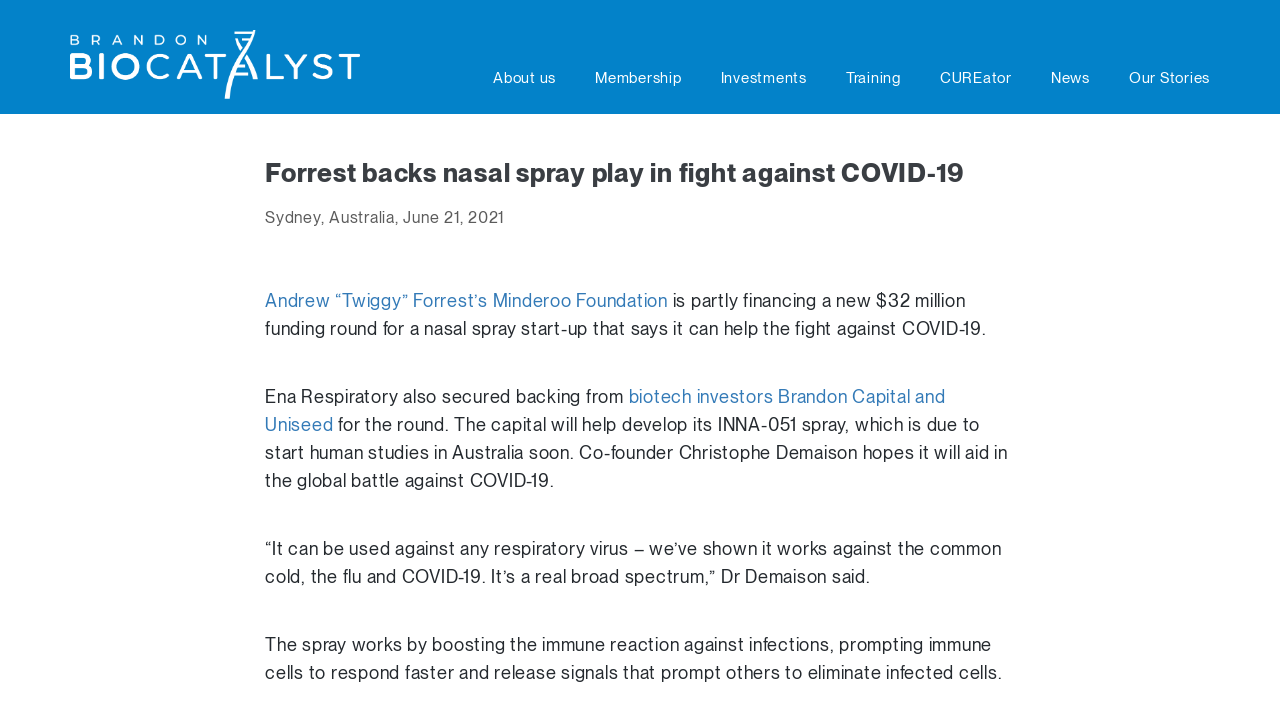

--- FILE ---
content_type: text/html; charset=UTF-8
request_url: https://brandonbiocatalyst.com/2021/06/21/forrest-backs-nasal-spray-play-in-fight-against-covid-19/
body_size: 10326
content:
<!DOCTYPE html>
<!--[if IE 9 ]>
<html lang="en-AU" class="ie9 "> <![endif]-->
<!--[if IE 8 ]>
<html lang="en-AU" class="ie8 "> <![endif]-->
<!--[if (gte IE 9)|!(IE)]><!-->
<html lang="en-AU" class=""> <!--<![endif]-->

<head>
    <meta charset="UTF-8" />

    <meta http-equiv="X-UA-Compatible" content="IE=edge" />

    <meta name="SKYPE_TOOLBAR" content="SKYPE_TOOLBAR_PARSER_COMPATIBLE" />

    <meta name="format-detection" content="telephone=no" />

    <meta name="viewport" content="width=device-width, initial-scale=1.0" />

    
    
    <link rel="profile" href="http://gmpg.org/xfn/11" />
    <link rel="pingback" href="https://brandonbiocatalyst.com/xmlrpc.php" />



    <link rel="apple-touch-icon" sizes="180x180" href="/apple-touch-icon.png">
    <link rel="icon" type="image/png" sizes="32x32" href="/favicon-32x32.png">
    <link rel="icon" type="image/png" sizes="16x16" href="/favicon-16x16.png">
    <link rel="manifest" href="/site.webmanifest">
    <link rel="mask-icon" href="/safari-pinned-tab.svg" color="#5bbad5">
    <meta name="msapplication-TileColor" content="#da532c">
    <meta name="theme-color" content="#ffffff">

    <title>Forrest backs nasal spray play in fight against COVID-19 &#8211; Brandon BioCatalyst</title>
<meta name='robots' content='max-image-preview:large' />
<link rel='dns-prefetch' href='//code.jquery.com' />
<link rel='dns-prefetch' href='//unpkg.com' />
<link rel="alternate" title="oEmbed (JSON)" type="application/json+oembed" href="https://brandonbiocatalyst.com/wp-json/oembed/1.0/embed?url=https%3A%2F%2Fbrandonbiocatalyst.com%2F2021%2F06%2F21%2Fforrest-backs-nasal-spray-play-in-fight-against-covid-19%2F" />
<link rel="alternate" title="oEmbed (XML)" type="text/xml+oembed" href="https://brandonbiocatalyst.com/wp-json/oembed/1.0/embed?url=https%3A%2F%2Fbrandonbiocatalyst.com%2F2021%2F06%2F21%2Fforrest-backs-nasal-spray-play-in-fight-against-covid-19%2F&#038;format=xml" />
<style id='wp-img-auto-sizes-contain-inline-css' type='text/css'>
img:is([sizes=auto i],[sizes^="auto," i]){contain-intrinsic-size:3000px 1500px}
/*# sourceURL=wp-img-auto-sizes-contain-inline-css */
</style>
<link rel='stylesheet' id='mci-footnotes-jquery-tooltips-pagelayout-none-css' href='https://brandonbiocatalyst.com/wp-content/plugins/footnotes/css/footnotes-jqttbrpl0.min.css?ver=2.7.3' type='text/css' media='all' />
<style id='wp-emoji-styles-inline-css' type='text/css'>

	img.wp-smiley, img.emoji {
		display: inline !important;
		border: none !important;
		box-shadow: none !important;
		height: 1em !important;
		width: 1em !important;
		margin: 0 0.07em !important;
		vertical-align: -0.1em !important;
		background: none !important;
		padding: 0 !important;
	}
/*# sourceURL=wp-emoji-styles-inline-css */
</style>
<style id='wp-block-library-inline-css' type='text/css'>
:root{--wp-block-synced-color:#7a00df;--wp-block-synced-color--rgb:122,0,223;--wp-bound-block-color:var(--wp-block-synced-color);--wp-editor-canvas-background:#ddd;--wp-admin-theme-color:#007cba;--wp-admin-theme-color--rgb:0,124,186;--wp-admin-theme-color-darker-10:#006ba1;--wp-admin-theme-color-darker-10--rgb:0,107,160.5;--wp-admin-theme-color-darker-20:#005a87;--wp-admin-theme-color-darker-20--rgb:0,90,135;--wp-admin-border-width-focus:2px}@media (min-resolution:192dpi){:root{--wp-admin-border-width-focus:1.5px}}.wp-element-button{cursor:pointer}:root .has-very-light-gray-background-color{background-color:#eee}:root .has-very-dark-gray-background-color{background-color:#313131}:root .has-very-light-gray-color{color:#eee}:root .has-very-dark-gray-color{color:#313131}:root .has-vivid-green-cyan-to-vivid-cyan-blue-gradient-background{background:linear-gradient(135deg,#00d084,#0693e3)}:root .has-purple-crush-gradient-background{background:linear-gradient(135deg,#34e2e4,#4721fb 50%,#ab1dfe)}:root .has-hazy-dawn-gradient-background{background:linear-gradient(135deg,#faaca8,#dad0ec)}:root .has-subdued-olive-gradient-background{background:linear-gradient(135deg,#fafae1,#67a671)}:root .has-atomic-cream-gradient-background{background:linear-gradient(135deg,#fdd79a,#004a59)}:root .has-nightshade-gradient-background{background:linear-gradient(135deg,#330968,#31cdcf)}:root .has-midnight-gradient-background{background:linear-gradient(135deg,#020381,#2874fc)}:root{--wp--preset--font-size--normal:16px;--wp--preset--font-size--huge:42px}.has-regular-font-size{font-size:1em}.has-larger-font-size{font-size:2.625em}.has-normal-font-size{font-size:var(--wp--preset--font-size--normal)}.has-huge-font-size{font-size:var(--wp--preset--font-size--huge)}.has-text-align-center{text-align:center}.has-text-align-left{text-align:left}.has-text-align-right{text-align:right}.has-fit-text{white-space:nowrap!important}#end-resizable-editor-section{display:none}.aligncenter{clear:both}.items-justified-left{justify-content:flex-start}.items-justified-center{justify-content:center}.items-justified-right{justify-content:flex-end}.items-justified-space-between{justify-content:space-between}.screen-reader-text{border:0;clip-path:inset(50%);height:1px;margin:-1px;overflow:hidden;padding:0;position:absolute;width:1px;word-wrap:normal!important}.screen-reader-text:focus{background-color:#ddd;clip-path:none;color:#444;display:block;font-size:1em;height:auto;left:5px;line-height:normal;padding:15px 23px 14px;text-decoration:none;top:5px;width:auto;z-index:100000}html :where(.has-border-color){border-style:solid}html :where([style*=border-top-color]){border-top-style:solid}html :where([style*=border-right-color]){border-right-style:solid}html :where([style*=border-bottom-color]){border-bottom-style:solid}html :where([style*=border-left-color]){border-left-style:solid}html :where([style*=border-width]){border-style:solid}html :where([style*=border-top-width]){border-top-style:solid}html :where([style*=border-right-width]){border-right-style:solid}html :where([style*=border-bottom-width]){border-bottom-style:solid}html :where([style*=border-left-width]){border-left-style:solid}html :where(img[class*=wp-image-]){height:auto;max-width:100%}:where(figure){margin:0 0 1em}html :where(.is-position-sticky){--wp-admin--admin-bar--position-offset:var(--wp-admin--admin-bar--height,0px)}@media screen and (max-width:600px){html :where(.is-position-sticky){--wp-admin--admin-bar--position-offset:0px}}

/*# sourceURL=wp-block-library-inline-css */
</style><style id='global-styles-inline-css' type='text/css'>
:root{--wp--preset--aspect-ratio--square: 1;--wp--preset--aspect-ratio--4-3: 4/3;--wp--preset--aspect-ratio--3-4: 3/4;--wp--preset--aspect-ratio--3-2: 3/2;--wp--preset--aspect-ratio--2-3: 2/3;--wp--preset--aspect-ratio--16-9: 16/9;--wp--preset--aspect-ratio--9-16: 9/16;--wp--preset--color--black: #000000;--wp--preset--color--cyan-bluish-gray: #abb8c3;--wp--preset--color--white: #ffffff;--wp--preset--color--pale-pink: #f78da7;--wp--preset--color--vivid-red: #cf2e2e;--wp--preset--color--luminous-vivid-orange: #ff6900;--wp--preset--color--luminous-vivid-amber: #fcb900;--wp--preset--color--light-green-cyan: #7bdcb5;--wp--preset--color--vivid-green-cyan: #00d084;--wp--preset--color--pale-cyan-blue: #8ed1fc;--wp--preset--color--vivid-cyan-blue: #0693e3;--wp--preset--color--vivid-purple: #9b51e0;--wp--preset--gradient--vivid-cyan-blue-to-vivid-purple: linear-gradient(135deg,rgb(6,147,227) 0%,rgb(155,81,224) 100%);--wp--preset--gradient--light-green-cyan-to-vivid-green-cyan: linear-gradient(135deg,rgb(122,220,180) 0%,rgb(0,208,130) 100%);--wp--preset--gradient--luminous-vivid-amber-to-luminous-vivid-orange: linear-gradient(135deg,rgb(252,185,0) 0%,rgb(255,105,0) 100%);--wp--preset--gradient--luminous-vivid-orange-to-vivid-red: linear-gradient(135deg,rgb(255,105,0) 0%,rgb(207,46,46) 100%);--wp--preset--gradient--very-light-gray-to-cyan-bluish-gray: linear-gradient(135deg,rgb(238,238,238) 0%,rgb(169,184,195) 100%);--wp--preset--gradient--cool-to-warm-spectrum: linear-gradient(135deg,rgb(74,234,220) 0%,rgb(151,120,209) 20%,rgb(207,42,186) 40%,rgb(238,44,130) 60%,rgb(251,105,98) 80%,rgb(254,248,76) 100%);--wp--preset--gradient--blush-light-purple: linear-gradient(135deg,rgb(255,206,236) 0%,rgb(152,150,240) 100%);--wp--preset--gradient--blush-bordeaux: linear-gradient(135deg,rgb(254,205,165) 0%,rgb(254,45,45) 50%,rgb(107,0,62) 100%);--wp--preset--gradient--luminous-dusk: linear-gradient(135deg,rgb(255,203,112) 0%,rgb(199,81,192) 50%,rgb(65,88,208) 100%);--wp--preset--gradient--pale-ocean: linear-gradient(135deg,rgb(255,245,203) 0%,rgb(182,227,212) 50%,rgb(51,167,181) 100%);--wp--preset--gradient--electric-grass: linear-gradient(135deg,rgb(202,248,128) 0%,rgb(113,206,126) 100%);--wp--preset--gradient--midnight: linear-gradient(135deg,rgb(2,3,129) 0%,rgb(40,116,252) 100%);--wp--preset--font-size--small: 13px;--wp--preset--font-size--medium: 20px;--wp--preset--font-size--large: 36px;--wp--preset--font-size--x-large: 42px;--wp--preset--spacing--20: 0.44rem;--wp--preset--spacing--30: 0.67rem;--wp--preset--spacing--40: 1rem;--wp--preset--spacing--50: 1.5rem;--wp--preset--spacing--60: 2.25rem;--wp--preset--spacing--70: 3.38rem;--wp--preset--spacing--80: 5.06rem;--wp--preset--shadow--natural: 6px 6px 9px rgba(0, 0, 0, 0.2);--wp--preset--shadow--deep: 12px 12px 50px rgba(0, 0, 0, 0.4);--wp--preset--shadow--sharp: 6px 6px 0px rgba(0, 0, 0, 0.2);--wp--preset--shadow--outlined: 6px 6px 0px -3px rgb(255, 255, 255), 6px 6px rgb(0, 0, 0);--wp--preset--shadow--crisp: 6px 6px 0px rgb(0, 0, 0);}:where(.is-layout-flex){gap: 0.5em;}:where(.is-layout-grid){gap: 0.5em;}body .is-layout-flex{display: flex;}.is-layout-flex{flex-wrap: wrap;align-items: center;}.is-layout-flex > :is(*, div){margin: 0;}body .is-layout-grid{display: grid;}.is-layout-grid > :is(*, div){margin: 0;}:where(.wp-block-columns.is-layout-flex){gap: 2em;}:where(.wp-block-columns.is-layout-grid){gap: 2em;}:where(.wp-block-post-template.is-layout-flex){gap: 1.25em;}:where(.wp-block-post-template.is-layout-grid){gap: 1.25em;}.has-black-color{color: var(--wp--preset--color--black) !important;}.has-cyan-bluish-gray-color{color: var(--wp--preset--color--cyan-bluish-gray) !important;}.has-white-color{color: var(--wp--preset--color--white) !important;}.has-pale-pink-color{color: var(--wp--preset--color--pale-pink) !important;}.has-vivid-red-color{color: var(--wp--preset--color--vivid-red) !important;}.has-luminous-vivid-orange-color{color: var(--wp--preset--color--luminous-vivid-orange) !important;}.has-luminous-vivid-amber-color{color: var(--wp--preset--color--luminous-vivid-amber) !important;}.has-light-green-cyan-color{color: var(--wp--preset--color--light-green-cyan) !important;}.has-vivid-green-cyan-color{color: var(--wp--preset--color--vivid-green-cyan) !important;}.has-pale-cyan-blue-color{color: var(--wp--preset--color--pale-cyan-blue) !important;}.has-vivid-cyan-blue-color{color: var(--wp--preset--color--vivid-cyan-blue) !important;}.has-vivid-purple-color{color: var(--wp--preset--color--vivid-purple) !important;}.has-black-background-color{background-color: var(--wp--preset--color--black) !important;}.has-cyan-bluish-gray-background-color{background-color: var(--wp--preset--color--cyan-bluish-gray) !important;}.has-white-background-color{background-color: var(--wp--preset--color--white) !important;}.has-pale-pink-background-color{background-color: var(--wp--preset--color--pale-pink) !important;}.has-vivid-red-background-color{background-color: var(--wp--preset--color--vivid-red) !important;}.has-luminous-vivid-orange-background-color{background-color: var(--wp--preset--color--luminous-vivid-orange) !important;}.has-luminous-vivid-amber-background-color{background-color: var(--wp--preset--color--luminous-vivid-amber) !important;}.has-light-green-cyan-background-color{background-color: var(--wp--preset--color--light-green-cyan) !important;}.has-vivid-green-cyan-background-color{background-color: var(--wp--preset--color--vivid-green-cyan) !important;}.has-pale-cyan-blue-background-color{background-color: var(--wp--preset--color--pale-cyan-blue) !important;}.has-vivid-cyan-blue-background-color{background-color: var(--wp--preset--color--vivid-cyan-blue) !important;}.has-vivid-purple-background-color{background-color: var(--wp--preset--color--vivid-purple) !important;}.has-black-border-color{border-color: var(--wp--preset--color--black) !important;}.has-cyan-bluish-gray-border-color{border-color: var(--wp--preset--color--cyan-bluish-gray) !important;}.has-white-border-color{border-color: var(--wp--preset--color--white) !important;}.has-pale-pink-border-color{border-color: var(--wp--preset--color--pale-pink) !important;}.has-vivid-red-border-color{border-color: var(--wp--preset--color--vivid-red) !important;}.has-luminous-vivid-orange-border-color{border-color: var(--wp--preset--color--luminous-vivid-orange) !important;}.has-luminous-vivid-amber-border-color{border-color: var(--wp--preset--color--luminous-vivid-amber) !important;}.has-light-green-cyan-border-color{border-color: var(--wp--preset--color--light-green-cyan) !important;}.has-vivid-green-cyan-border-color{border-color: var(--wp--preset--color--vivid-green-cyan) !important;}.has-pale-cyan-blue-border-color{border-color: var(--wp--preset--color--pale-cyan-blue) !important;}.has-vivid-cyan-blue-border-color{border-color: var(--wp--preset--color--vivid-cyan-blue) !important;}.has-vivid-purple-border-color{border-color: var(--wp--preset--color--vivid-purple) !important;}.has-vivid-cyan-blue-to-vivid-purple-gradient-background{background: var(--wp--preset--gradient--vivid-cyan-blue-to-vivid-purple) !important;}.has-light-green-cyan-to-vivid-green-cyan-gradient-background{background: var(--wp--preset--gradient--light-green-cyan-to-vivid-green-cyan) !important;}.has-luminous-vivid-amber-to-luminous-vivid-orange-gradient-background{background: var(--wp--preset--gradient--luminous-vivid-amber-to-luminous-vivid-orange) !important;}.has-luminous-vivid-orange-to-vivid-red-gradient-background{background: var(--wp--preset--gradient--luminous-vivid-orange-to-vivid-red) !important;}.has-very-light-gray-to-cyan-bluish-gray-gradient-background{background: var(--wp--preset--gradient--very-light-gray-to-cyan-bluish-gray) !important;}.has-cool-to-warm-spectrum-gradient-background{background: var(--wp--preset--gradient--cool-to-warm-spectrum) !important;}.has-blush-light-purple-gradient-background{background: var(--wp--preset--gradient--blush-light-purple) !important;}.has-blush-bordeaux-gradient-background{background: var(--wp--preset--gradient--blush-bordeaux) !important;}.has-luminous-dusk-gradient-background{background: var(--wp--preset--gradient--luminous-dusk) !important;}.has-pale-ocean-gradient-background{background: var(--wp--preset--gradient--pale-ocean) !important;}.has-electric-grass-gradient-background{background: var(--wp--preset--gradient--electric-grass) !important;}.has-midnight-gradient-background{background: var(--wp--preset--gradient--midnight) !important;}.has-small-font-size{font-size: var(--wp--preset--font-size--small) !important;}.has-medium-font-size{font-size: var(--wp--preset--font-size--medium) !important;}.has-large-font-size{font-size: var(--wp--preset--font-size--large) !important;}.has-x-large-font-size{font-size: var(--wp--preset--font-size--x-large) !important;}
/*# sourceURL=global-styles-inline-css */
</style>

<style id='classic-theme-styles-inline-css' type='text/css'>
/*! This file is auto-generated */
.wp-block-button__link{color:#fff;background-color:#32373c;border-radius:9999px;box-shadow:none;text-decoration:none;padding:calc(.667em + 2px) calc(1.333em + 2px);font-size:1.125em}.wp-block-file__button{background:#32373c;color:#fff;text-decoration:none}
/*# sourceURL=/wp-includes/css/classic-themes.min.css */
</style>
<link rel='stylesheet' id='megamenu-css-css' href='https://brandonbiocatalyst.com/wp-content/themes/mrcf/css/megamenu.css' type='text/css' media='all' />
<link rel='stylesheet' id='animate-css-css' href='https://brandonbiocatalyst.com/wp-content/themes/mrcf/css/animate.css' type='text/css' media='all' />
<link rel='stylesheet' id='icon8-css-css' href='https://brandonbiocatalyst.com/wp-content/themes/mrcf/css/icon8.css' type='text/css' media='all' />
<link rel='stylesheet' id='owl-carousel-css-css' href='https://brandonbiocatalyst.com/wp-content/themes/mrcf/css/owl.carousel.css' type='text/css' media='all' />
<link rel='stylesheet' id='owl--theme-default-css-css' href='https://brandonbiocatalyst.com/wp-content/themes/mrcf/css/owl.theme.default.min.css' type='text/css' media='all' />
<link rel='stylesheet' id='main-custom-css-css' href='https://brandonbiocatalyst.com/wp-content/themes/mrcf/css/style.min.css?ver=1646644929' type='text/css' media='all' />
<link rel='stylesheet' id='style-custom-css-css' href='https://brandonbiocatalyst.com/wp-content/themes/mrcf/style.css?ver=1747724408' type='text/css' media='all' />
<script type="text/javascript" src="https://code.jquery.com/jquery-1.12.0.min.js?ver=1.12.0" id="jquery-js"></script>
<script type="text/javascript" src="https://brandonbiocatalyst.com/wp-content/plugins/footnotes/js/jquery.tools.min.js?ver=1.2.7.redacted.2" id="mci-footnotes-jquery-tools-js"></script>
<script type="text/javascript" src="https://brandonbiocatalyst.com/wp-content/themes/mrcf/js/vendor/megamenu.js" id="megamenu-js-js"></script>
<script type="text/javascript" src="https://brandonbiocatalyst.com/wp-content/themes/mrcf/js/vendor/bootstrap.min.js" id="bootstrap-js-js"></script>
<script type="text/javascript" src="https://brandonbiocatalyst.com/wp-content/themes/mrcf/js/vendor/html5shiv.js" id="html5shiv-js-js"></script>
<script type="text/javascript" src="https://brandonbiocatalyst.com/wp-content/themes/mrcf/js/vendor/owl.carousel.js" id="owl-carousel-js-js"></script>
<script type="text/javascript" src="https://brandonbiocatalyst.com/wp-content/themes/mrcf/js/vendor/wow.js" id="wow-js-js"></script>
<script type="text/javascript" src="https://unpkg.com/@phosphor-icons/web" id="phosphor-icons-js"></script>
<link rel="https://api.w.org/" href="https://brandonbiocatalyst.com/wp-json/" /><link rel="alternate" title="JSON" type="application/json" href="https://brandonbiocatalyst.com/wp-json/wp/v2/posts/1338" /><link rel="EditURI" type="application/rsd+xml" title="RSD" href="https://brandonbiocatalyst.com/xmlrpc.php?rsd" />
<meta name="generator" content="WordPress 6.9" />
<link rel="canonical" href="https://brandonbiocatalyst.com/2021/06/21/forrest-backs-nasal-spray-play-in-fight-against-covid-19/" />
<link rel='shortlink' href='https://brandonbiocatalyst.com/?p=1338' />
    <script type="text/javascript">
        var phpvars = {
            baseurl: 'https://brandonbiocatalyst.com',
            ajaxurl: 'https://brandonbiocatalyst.com/wp-admin/admin-ajax.php',
            stylesheeturi: 'https://brandonbiocatalyst.com/wp-content/themes/mrcf'
        }
    </script>
		<style type="text/css" id="wp-custom-css">
			body.page-id-1419 .trainee-sec-1 table td {
	border: 1px solid #d1d5db;
}

body.postid-2542 table td {
	border: 1px solid #d1d5db;
	font: normal normal 16px "PPNeueMontreal";
  padding: 12px;
}		</style>
		
<style type="text/css" media="all">
.footnotes_reference_container {margin-top: 24px !important; margin-bottom: 0px !important;}
.footnote_container_prepare > p {border-bottom: 1px solid #aaaaaa !important;}
.footnote_tooltip { font-size: 13px !important; color: #000000 !important; background-color: #ffffff !important; border-width: 1px !important; border-style: solid !important; border-color: #cccc99 !important; -webkit-box-shadow: 2px 2px 11px #666666; -moz-box-shadow: 2px 2px 11px #666666; box-shadow: 2px 2px 11px #666666; max-width: 450px !important;}


</style>


    <!-- Google tag (gtag.js) -->
    <script async src="https://www.googletagmanager.com/gtag/js?id=G-GEEPTWSX7L"></script>
    <script>
        window.dataLayer = window.dataLayer || [];

        function gtag() {
            dataLayer.push(arguments);
        }
        gtag('js', new Date());

        gtag('config', 'G-GEEPTWSX7L');
    </script>


</head>

<body class="wp-singular post-template-default single single-post postid-1338 single-format-standard wp-theme-mrcf">


    <a href="javascript:void(0);" class="wpc-go-home"></a>
                <div class="main-header inner-header">
            

            <div class="container">

                <div class="menu-container">
                    <div class="menu">

                        
                        <a class="nav-logo" href="/"><img src="https://brandonbiocatalyst.com/wp-content/uploads/2021/12/brandon-biocatalyst-logo-full-color-rgb-865px@72ppi.png" alt="Brandon BioCatalyst" /></a>

                        <div class="mobile-btns">
                            <button type="button" class="navbar-toggle collapsed">
                                <span class="sr-only">Toggle navigation</span>
                                <span class="icon-bar top-bar"></span>
                                <span class="icon-bar middle-bar"></span>
                                <span class="icon-bar bottom-bar"></span>
                            </button>

                        </div><!--secondary-header-->

                        <ul id="menu-header" class="menu"><li id="menu-item-94" class="menu-item menu-item-type-post_type menu-item-object-page menu-item-has-children menu-item-94"><a href="https://brandonbiocatalyst.com/about-us/">About us</a>
<ul class="sub-menu">
	<li id="menu-item-1594" class="menu-item menu-item-type-post_type menu-item-object-page menu-item-1594"><a href="https://brandonbiocatalyst.com/about-us/our-story/">Our story</a></li>
	<li id="menu-item-15" class="menu-item menu-item-type-post_type menu-item-object-page menu-item-15"><a href="https://brandonbiocatalyst.com/about-us/members/">Members</a></li>
	<li id="menu-item-791" class="menu-item menu-item-type-post_type menu-item-object-page menu-item-791"><a href="https://brandonbiocatalyst.com/about-us/the-board/">Board</a></li>
	<li id="menu-item-25" class="menu-item menu-item-type-post_type menu-item-object-page menu-item-25"><a href="https://brandonbiocatalyst.com/investors/">Investors</a></li>
	<li id="menu-item-22" class="menu-item menu-item-type-post_type menu-item-object-page menu-item-22"><a href="https://brandonbiocatalyst.com/about-us/government-partners/">Government Partners</a></li>
</ul>
</li>
<li id="menu-item-46" class="menu-item menu-item-type-post_type menu-item-object-page menu-item-has-children menu-item-46"><a href="https://brandonbiocatalyst.com/membership/">Membership</a>
<ul class="sub-menu">
	<li id="menu-item-55" class="menu-item menu-item-type-post_type menu-item-object-page menu-item-55"><a href="https://brandonbiocatalyst.com/benefits/">Benefits</a></li>
	<li id="menu-item-1491" class="menu-item menu-item-type-post_type menu-item-object-page menu-item-1491"><a href="https://brandonbiocatalyst.com/membership/investment-process/">Investment Process</a></li>
</ul>
</li>
<li id="menu-item-45" class="menu-item menu-item-type-post_type menu-item-object-page menu-item-45"><a href="https://brandonbiocatalyst.com/investments/">Investments</a></li>
<li id="menu-item-469" class="menu-item menu-item-type-post_type menu-item-object-page menu-item-has-children menu-item-469"><a href="https://brandonbiocatalyst.com/brandon-biocatalyst-internship/">Training</a>
<ul class="sub-menu">
	<li id="menu-item-2414" class="menu-item menu-item-type-post_type menu-item-object-page menu-item-2414"><a href="https://brandonbiocatalyst.com/biotech-innovators-program/">Biotech Innovators Program</a></li>
	<li id="menu-item-3020" class="menu-item menu-item-type-post_type menu-item-object-page menu-item-3020"><a href="https://brandonbiocatalyst.com/cicada-x-brandon-biocatalyst-at-westmead/">Cicada x Brandon BioCatalyst at Westmead</a></li>
	<li id="menu-item-783" class="menu-item menu-item-type-post_type menu-item-object-page menu-item-783"><a href="https://brandonbiocatalyst.com/brandon-biocatalyst-internship/">Brandon BioCatalyst Internship</a></li>
	<li id="menu-item-2200" class="menu-item menu-item-type-post_type menu-item-object-page menu-item-2200"><a href="https://brandonbiocatalyst.com/queensland-tacsgp/">Queensland TACSGP</a></li>
	<li id="menu-item-519" class="menu-item menu-item-type-post_type menu-item-object-page menu-item-519"><a href="https://brandonbiocatalyst.com/brandon-biocatalyst-internship/women-in-leadership-development-program/">Women in Leadership Development (WILD)</a></li>
</ul>
</li>
<li id="menu-item-1459" class="menu-item menu-item-type-post_type menu-item-object-page menu-item-has-children menu-item-1459"><a href="https://brandonbiocatalyst.com/cureator/">CUREator</a>
<ul class="sub-menu">
	<li id="menu-item-1496" class="menu-item menu-item-type-post_type menu-item-object-page menu-item-1496"><a href="https://brandonbiocatalyst.com/cureator/">About</a></li>
	<li id="menu-item-3102" class="menu-item menu-item-type-post_type menu-item-object-page menu-item-3102"><a href="https://brandonbiocatalyst.com/cureator/cureator-programs/">Programs</a></li>
	<li id="menu-item-3101" class="menu-item menu-item-type-post_type menu-item-object-page menu-item-3101"><a href="https://brandonbiocatalyst.com/cureator/cureator-process-and-investment-review-committee/">Process and Investment Review Committee</a></li>
	<li id="menu-item-3109" class="menu-item menu-item-type-post_type menu-item-object-page menu-item-3109"><a href="https://brandonbiocatalyst.com/cureator/cureator-portfolio/">Portfolio</a></li>
	<li id="menu-item-3110" class="menu-item menu-item-type-post_type menu-item-object-page menu-item-3110"><a href="https://brandonbiocatalyst.com/cureator-outcomes/">Outcomes</a></li>
	<li id="menu-item-3577" class="menu-item menu-item-type-post_type menu-item-object-page menu-item-3577"><a href="https://brandonbiocatalyst.com/cureator-biomedtech-incubator/">OPEN ROUND:  BioMedTech Incubator</a></li>
	<li id="menu-item-3582" class="menu-item menu-item-type-post_type menu-item-object-page menu-item-3582"><a href="https://brandonbiocatalyst.com/cureator/events/">CUREator Events</a></li>
</ul>
</li>
<li id="menu-item-58" class="menu-item menu-item-type-post_type menu-item-object-page menu-item-58"><a href="https://brandonbiocatalyst.com/news/">News</a></li>
<li id="menu-item-3170" class="menu-item menu-item-type-post_type menu-item-object-page menu-item-3170"><a href="https://brandonbiocatalyst.com/stories/">Our Stories</a></li>
</ul>
                    </div><!--menu-->
                </div><!--menu-container-->

            </div>

            </div><!--main-header-->
            
    <div class="header-gap"></div>

    <!-- <div class="news-detail-header section-padding">
        <div class="container">
            <div class="row">
                <div class="col-sm-8 col-sm-offset-2 col-xs-12">
                    <h2><span>Forrest backs nasal spray play in fight against COVID-19</span></h2>
                </div>
            </div>
        </div>
    </div> -->
    <!--news-detail-header-->


    <div class="container news-detail-content section-padding">


        <div class="row wow fadeInUp">
            <div class="col-sm-8 col-sm-offset-2 col-xs-12">

                <h6>Forrest backs nasal spray play in fight against COVID-19</h6>

                
                <small class="date">Sydney, Australia, June 21, 2021</small>

                <p><a href="https://www.afr.com/link/follow-20180101-p57k8s">Andrew “Twiggy” Forrest’s Minderoo Foundation </a>is partly financing a new $32 million funding round for a nasal spray start-up that says it can help the fight against COVID-19.</p>
<p>Ena Respiratory also secured backing from <a href="https://www.afr.com/companies/healthcare-and-fitness/nasal-spray-cuts-covid-19-growth-study-shows-20200925-p55z8y">biotech investors Brandon Capital and Uniseed</a> for the round. The capital will help develop its INNA-051 spray, which is due to start human studies in Australia soon. Co-founder Christophe Demaison hopes it will aid in the global battle against COVID-19.</p>
<p>“It can be used against any respiratory virus – we’ve shown it works against the common cold, the flu and COVID-19. It’s a real broad spectrum,” Dr Demaison said.</p>
<p>The spray works by boosting the immune reaction against infections, prompting immune cells to respond faster and release signals that prompt others to eliminate infected cells.</p>
<p>A peer-reviewed animal study in <em>The Lancet</em>’s <em>EBioMedicine</em> journal – which was funded by Ena and published late last year – showed the spray reduced the viral replication of COVID-19 cells by up to 96 per cent.</p>
<p>While boasting that the spray is easier to use and roll out than vaccines, Dr Demaison said it would work best when used in combination with vaccines.</p>
<p>“We’re not looking to replace the vaccine because the vaccine is the long-term solution. Ours is more like a short-term solution – it can be used over a season if required &#8230; This is really complementary to the vaccine approach.”</p>
<p data-gtm-vis-first-on-screen-7770372_137="14966" data-gtm-vis-total-visible-time-7770372_137="4000" data-gtm-vis-has-fired-7770372_137="1">“So when I say over a season, that could be over the winter. People have [chronic obstructive pulmonary disease], get the common cold and incredibly long triggering diseases in winter – that is what we are trying to prevent,” Dr Demaison said.</p>
<p>He said the proper application of the spray to COVID-19 was likely preparing the population for future outbreaks.</p>
<p>Explaining its involvement, Minderoo family office adviser Petra Andrén said it was a company with real value beyond the pandemic as opposed to others that had “jumped on the COVID-19 bandwagon”.</p>
<p>“In terms of the data that we saw around this product, we got really excited,” she said. “If this could translate what we see in animal models into humans, we just think its worth putting money into this and really accelerating the development because it can play a really key role.”</p>
<p>The Melbourne-based Ena is currently manufacturing the spray in the US. However, it is assessing its options on whether to bring some of these functions to Australia.</p>
<p>Dr Demaison was unsure whether the company’s existing patents would be eligible for the government’s new “patent box” initiative, which aims to keep biotech development onshore by halving the tax rate on profits derived from patents and intellectual property held in Australia from next July.</p>
<p>“We’ve already worked on this for a few years and we’ve got quite a lot of patents. We might file some patents after July 1 [2022] but most of our IP has been done. I’m not sure whether we’d be applicable,” he said.</p>
<p><a href="https://www.afr.com/technology/forrest-backs-nasal-spray-play-in-fight-against-covid-19-20210620-p582jt">Australian Financial Review</a><br />
Lucas Baird<br />
21 June, 2021</p>


                            </div>
        </div>

        <div class="row wow fadeInUp">
            <div class="col-xs-12">
                <img src="" class="img-responsive">
            </div>
        </div>

        <div class="row wow fadeInUp">
            <div class="col-sm-6 col-xs-12">

            </div>
            <div class="col-sm-6 col-xs-12">

                            </div>
        </div>

    </div><!--news-detail-content-->

 <div class="container-fluid footer">
     <div class="row">
         <div class="container">

             <h2 class="wow fadeInUp">Contact</h2>
             <h4 class="wow fadeInUp">Brandon Biocatalyst is managed by Brandon Capital</h4>

             <div class="row footer-top">
                 <div class="col-sm-4 col-xs-12 footer-top-col wow fadeInUp">
                     <h5>Melbourne</h5>

                     <p>Level 9, 31 Queen Street</p>
                     <p>Melbourne VIC 3000</p>
                     <p><span>Phone </span><a href="tel:+61 3 9657 0700" onclick="ga('send', 'event', 'Link', 'Click', 'Melbourne phone no');">+61 3 9657 0700</a></p>
                                          <p><a href='mailto:info@brandonbiocatalyst.com' onclick="ga('send', 'event', 'Link', 'Click', 'Melbourne Email');"><span>Email: </span>info@brandonbiocatalyst.com</a></p>
                     <br>
                     <p></p>
                 </div>
                 <div class="col-sm-4 col-xs-12 footer-top-col wow fadeInUp">
                     <h5>Sydney</h5>

                     <p>Suite 2.05, 1 York Street</p>
                     <p>Sydney NSW 2000</p>
                     <p><span>Phone </span><a href="tel:+61 2 8227 7080" onclick="ga('send', 'event', 'Link', 'Click', 'Sydney phone no');">+61 2 8227 7080</a></p>
                                          <p><a href='mailto:info@brandonbiocatalyst.com' onclick="ga('send', 'event', 'Link', 'Click', 'Sydney Email');"><span>Email: </span>info@brandonbiocatalyst.com</a></p>
                     <br>
                     <p></p>
                 </div>
                 <div class="col-sm-4 col-xs-12 footer-top-col wow fadeInUp">
                     <h5>For media inquiries</h5>

                     <p><span>Ruth Heenan</span></p>
                     <p><a href="mailto:rheenan@bcpvc.com" onclick="ga('send', 'event', 'Link', 'Click', 'Inquary Email 1');">rheenan@bcpvc.com</a></p>
                     <p><a href="tel:+61 416 565 332" onclick="ga('send', 'event', 'Link', 'Click', 'Inquary phone no 1');">+61 416 565 332</a></p>
                     <br>
                     <p><span></span></p>
                     <p><a href="mailto:" onclick="ga('send', 'event', 'Link', 'Click', 'Inquary Email 2');"></a></p>
                     <p><a href="tel:" onclick="ga('send', 'event', 'Link', 'Click', 'Inquary phone no 2');"></a></p>
                 </div>
             </div>

         </div>
     </div>

     <div class="row footer-bottom">
         <div class="container">
             <div class="row">
                 <div class="col-sm-6 col-xs-12 footer-bottom-left">
                     <p>&copy;2026 BioCatalyst Copyright</p>
                 </div>
                 <div class="col-sm-6 col-xs-12 footer-bottom-right">
                     <a class="linkedin" href="https://www.linkedin.com/company/brandon-capital/" target="_blank">
                         <svg aria-hidden="true" focusable="false" role="img" xmlns="http://www.w3.org/2000/svg" viewBox="0 0 448 512">
                             <path fill="currentColor" d="M416 32H31.9C14.3 32 0 46.5 0 64.3v383.4C0 465.5 14.3 480 31.9 480H416c17.6 0 32-14.5 32-32.3V64.3c0-17.8-14.4-32.3-32-32.3zM135.4 416H69V202.2h66.5V416zm-33.2-243c-21.3 0-38.5-17.3-38.5-38.5S80.9 96 102.2 96c21.2 0 38.5 17.3 38.5 38.5 0 21.3-17.2 38.5-38.5 38.5zm282.1 243h-66.4V312c0-24.8-.5-56.7-34.5-56.7-34.6 0-39.9 27-39.9 54.9V416h-66.4V202.2h63.7v29.2h.9c8.9-16.8 30.6-34.5 62.9-34.5 67.2 0 79.7 44.3 79.7 101.9V416z" class=""></path>
                         </svg>
                     </a>
                     <p>
                         <a href="https://brandoncapital.vc" target="_blank">
                             <img style="width: 170px;" src="/wp-content/uploads/2021/12/brandon-capital-logo-reverse-rgb-864px@72ppi.png" />
                         </a>
                     </p>
                 </div>
             </div>
         </div>
     </div>

 </div>
 <!--footer-->


 <script type="speculationrules">
{"prefetch":[{"source":"document","where":{"and":[{"href_matches":"/*"},{"not":{"href_matches":["/wp-*.php","/wp-admin/*","/wp-content/uploads/*","/wp-content/*","/wp-content/plugins/*","/wp-content/themes/mrcf/*","/*\\?(.+)"]}},{"not":{"selector_matches":"a[rel~=\"nofollow\"]"}},{"not":{"selector_matches":".no-prefetch, .no-prefetch a"}}]},"eagerness":"conservative"}]}
</script>
<script type="text/javascript" src="https://brandonbiocatalyst.com/wp-includes/js/jquery/ui/core.min.js?ver=1.13.3" id="jquery-ui-core-js"></script>
<script type="text/javascript" src="https://brandonbiocatalyst.com/wp-includes/js/jquery/ui/tooltip.min.js?ver=1.13.3" id="jquery-ui-tooltip-js"></script>
<script type="text/javascript" src="https://brandonbiocatalyst.com/wp-content/themes/mrcf/js/site.min.js?ver=1731075353" id="main-custom-js-js"></script>
<script id="wp-emoji-settings" type="application/json">
{"baseUrl":"https://s.w.org/images/core/emoji/17.0.2/72x72/","ext":".png","svgUrl":"https://s.w.org/images/core/emoji/17.0.2/svg/","svgExt":".svg","source":{"concatemoji":"https://brandonbiocatalyst.com/wp-includes/js/wp-emoji-release.min.js?ver=6.9"}}
</script>
<script type="module">
/* <![CDATA[ */
/*! This file is auto-generated */
const a=JSON.parse(document.getElementById("wp-emoji-settings").textContent),o=(window._wpemojiSettings=a,"wpEmojiSettingsSupports"),s=["flag","emoji"];function i(e){try{var t={supportTests:e,timestamp:(new Date).valueOf()};sessionStorage.setItem(o,JSON.stringify(t))}catch(e){}}function c(e,t,n){e.clearRect(0,0,e.canvas.width,e.canvas.height),e.fillText(t,0,0);t=new Uint32Array(e.getImageData(0,0,e.canvas.width,e.canvas.height).data);e.clearRect(0,0,e.canvas.width,e.canvas.height),e.fillText(n,0,0);const a=new Uint32Array(e.getImageData(0,0,e.canvas.width,e.canvas.height).data);return t.every((e,t)=>e===a[t])}function p(e,t){e.clearRect(0,0,e.canvas.width,e.canvas.height),e.fillText(t,0,0);var n=e.getImageData(16,16,1,1);for(let e=0;e<n.data.length;e++)if(0!==n.data[e])return!1;return!0}function u(e,t,n,a){switch(t){case"flag":return n(e,"\ud83c\udff3\ufe0f\u200d\u26a7\ufe0f","\ud83c\udff3\ufe0f\u200b\u26a7\ufe0f")?!1:!n(e,"\ud83c\udde8\ud83c\uddf6","\ud83c\udde8\u200b\ud83c\uddf6")&&!n(e,"\ud83c\udff4\udb40\udc67\udb40\udc62\udb40\udc65\udb40\udc6e\udb40\udc67\udb40\udc7f","\ud83c\udff4\u200b\udb40\udc67\u200b\udb40\udc62\u200b\udb40\udc65\u200b\udb40\udc6e\u200b\udb40\udc67\u200b\udb40\udc7f");case"emoji":return!a(e,"\ud83e\u1fac8")}return!1}function f(e,t,n,a){let r;const o=(r="undefined"!=typeof WorkerGlobalScope&&self instanceof WorkerGlobalScope?new OffscreenCanvas(300,150):document.createElement("canvas")).getContext("2d",{willReadFrequently:!0}),s=(o.textBaseline="top",o.font="600 32px Arial",{});return e.forEach(e=>{s[e]=t(o,e,n,a)}),s}function r(e){var t=document.createElement("script");t.src=e,t.defer=!0,document.head.appendChild(t)}a.supports={everything:!0,everythingExceptFlag:!0},new Promise(t=>{let n=function(){try{var e=JSON.parse(sessionStorage.getItem(o));if("object"==typeof e&&"number"==typeof e.timestamp&&(new Date).valueOf()<e.timestamp+604800&&"object"==typeof e.supportTests)return e.supportTests}catch(e){}return null}();if(!n){if("undefined"!=typeof Worker&&"undefined"!=typeof OffscreenCanvas&&"undefined"!=typeof URL&&URL.createObjectURL&&"undefined"!=typeof Blob)try{var e="postMessage("+f.toString()+"("+[JSON.stringify(s),u.toString(),c.toString(),p.toString()].join(",")+"));",a=new Blob([e],{type:"text/javascript"});const r=new Worker(URL.createObjectURL(a),{name:"wpTestEmojiSupports"});return void(r.onmessage=e=>{i(n=e.data),r.terminate(),t(n)})}catch(e){}i(n=f(s,u,c,p))}t(n)}).then(e=>{for(const n in e)a.supports[n]=e[n],a.supports.everything=a.supports.everything&&a.supports[n],"flag"!==n&&(a.supports.everythingExceptFlag=a.supports.everythingExceptFlag&&a.supports[n]);var t;a.supports.everythingExceptFlag=a.supports.everythingExceptFlag&&!a.supports.flag,a.supports.everything||((t=a.source||{}).concatemoji?r(t.concatemoji):t.wpemoji&&t.twemoji&&(r(t.twemoji),r(t.wpemoji)))});
//# sourceURL=https://brandonbiocatalyst.com/wp-includes/js/wp-emoji-loader.min.js
/* ]]> */
</script>

 </body>

 </html>
<!-- Dynamic page generated in 0.343 seconds. -->
<!-- Cached page generated by WP-Super-Cache on 2026-01-30 19:14:00 -->

<!-- super cache -->

--- FILE ---
content_type: text/css
request_url: https://brandonbiocatalyst.com/wp-content/themes/mrcf/css/megamenu.css
body_size: 1425
content:
/* 
- Name: megamenu.js - style.css
- Version: 1.0
- Latest update: 29.01.2016.
- Author: Mario Loncarek
- Author web site: http://marioloncarek.com
*/

/* ––––––––––––––––––––––––––––––––––––––––––––––––––
megamenu.js STYLE STARTS HERE
–––––––––––––––––––––––––––––––––––––––––––––––––– */


/* ––––––––––––––––––––––––––––––––––––––––––––––––––
Screen style's
–––––––––––––––––––––––––––––––––––––––––––––––––– */

.menu-container {
    width: 100%;
    margin: 0 auto;
    /*// background: #e9e9e9;*/
}

.menu-mobile {
    display: none;
    padding: 20px;
}

.menu-mobile:after {
    content: "\f394";
    font-family: "Ionicons";
    font-size: 2.5rem;
    padding: 0;
    float: right;
    position: relative;
    top: 50%;
    -webkit-transform: translateY(-25%);
    -ms-transform: translateY(-25%);
    transform: translateY(-25%);
}

.menu-dropdown-icon:before {
    content:url('../images/drop-arrow-normal.png');
    /*// font-family: "FontAwesome";*/
    display: none;
    cursor: pointer;
    float: right;
    /*// padding: 1.5em 2em;*/
    width: 110px;
    height: 44px;
    background: #f2f2f2;
    color: #cccccc;
    padding-left: 50px;
}

.dropdown-active:before {
    content:url('../images/drop-arrow.png');
    /*// font-family: "FontAwesome";*/
    display: none;
    cursor: pointer;
    float: right;
    /*// padding: 1.5em 2em;*/
    width: 110px;
    height: 44px;
    background: #f2f2f2;
    color: #cccccc;
    padding-left: 50px;
    
}




.menu > ul {
    margin: 0 auto;
    /*// width: 100%;*/
    list-style: none;
    padding: 0;
    position: relative;
    /* IF .menu position=relative -> ul = container width, ELSE ul = 100% width */
    box-sizing: border-box;
    float: right;
}

.menu > ul:before,
.menu > ul:after {
    content: "";
    display: table;
}

.menu > ul:after {
    clear: both;
}

.menu > ul > li {
    float: left;
    /*// background: #e9e9e9;*/
    padding: 0;
    margin: 0;
    position: relative;
}

.menu > ul > li a {
    text-decoration: none;
    padding: 4.6em 1.3em 1.7em;
    display: block;
    font:normal normal 15px 'PPNeueMontreal';
    /*text-transform: capitalize;*/
    color: #0f366a;

}


.menu ul li:first-child a{
    padding-left: 0;
}
.menu ul li:last-child a{
    padding-right: 0; 

}



.menu > ul > li:hover {
    /*// background: #f0f0f0;*/
}

.menu > ul > li > ul {
    display: none;
    width: 100%;
    background: #fff;
    padding: 20px;
    position: absolute;
    z-index: 99;
    left: 0;
    margin: 2px 0 0 0;
    list-style: none;
    box-sizing: border-box;
}

.menu > ul > li > ul:before,
.menu > ul > li > ul:after {
    content: "";
    display: table;
}

.menu > ul > li > ul:after {
    clear: both;
}

.menu > ul > li > ul > li {
    margin: 0;
    padding-bottom: 0;
    list-style: none;
    width: 25%;
    background: none;
    float: left;
}

.menu > ul > li > ul > li a {
    color: #0f366a;
    padding: .2em 0;
    width: 95%;
    display: block;
    border-bottom: 1px solid #ccc;
}

.menu > ul > li > ul > li > ul {
    display: block;
    padding: 0;
    margin: 10px 0 0;
    list-style: none;
    box-sizing: border-box;
}

.menu > ul > li > ul > li > ul:before,
.menu > ul > li > ul > li > ul:after {
    content: "";
    display: table;
}

.menu > ul > li > ul > li > ul:after {
    clear: both;
}

.menu > ul > li > ul > li > ul > li {
    float: left;
    width: 100%;
    padding: 10px 0;
    margin: 0;
    font-size: .8em;
}

.menu > ul > li > ul > li > ul > li a {
    border: 0;
}

.menu > ul > li > ul.normal-sub {
    width: 230px;
    left: 0;
    padding: 0px 20px;
}

.menu > ul > li:nth-child(1) > ul.normal-sub{
    left: -20px;
    right: 0;
}

/*.menu > ul > li:nth-child(5) > ul.normal-sub{
    left: auto;
    right: 0;
}*/

.menu > ul > li > ul.normal-sub > li {
    width: 100%;
    
}

.menu > ul > li > ul.normal-sub > li a {
    border: 0;
    padding: 15px 0 13px 0
}
/*// .menu ul li:first-child{
//     display: none;
// }*/
.menu ul li ul.normal-sub li:first-child{
    display: block;
}

.dropdown-active a{
    border-bottom: none!important;
}


.menu ul li ul.normal-sub li:last-child{
    border-bottom: none!important;
}



/* ––––––––––––––––––––––––––––––––––––––––––––––––––
Mobile style's
–––––––––––––––––––––––––––––––––––––––––––––––––– */

@media (max-width: 767px) {

    .secondary-header{
        display: none!important;
    }

    .main-header {
        min-height: 70px!important;
    }
    .main-header .container{
        padding-left: 0!important;
        padding-right: 0!important;
    }
    .main-header .nav-logo{
        margin-top: 12px!important;
        margin-left: 15px;
    }
    .main-header .nav-logo img {
        width: 230px!important;
    }
    .mobile-btns{
        display: inline-block!important;
        float: right;
        margin-right: 15px;
    }

    .navbar-toggle{
        display: block!important;
    }

    .menu-container {
        width: 100%;
    }
    .menu-mobile {
        display: block;
    }
    .menu-dropdown-icon:before {
        display: block;
    }
    .menu > ul {
        display: none;
    }
    .menu > ul > li {
        width: 100%;
        float: none;
        display: block;
        /*// padding: 0 15px;*/
    }
    .menu ul li:first-child{
        display: block;
        
    }
    .menu > ul > li a {
        padding: 15px 15px 13px 15px!important;
        width: 100%;
        display: block;
        border-bottom: 1px solid #cccccc;
        color:#0f366a!important;
    }
    .menu > ul > li > ul {
        position: relative;
    }
    .menu > ul > li > ul.normal-sub {
        width: 100%;
    }
    .menu > ul > li > ul > li {
        float: none;
        width: 100%;
        margin-top: 20px;
    }
    .menu > ul > li > ul > li {
        margin: 0;
    }
    .menu > ul > li > ul > li > ul {
        position: relative;
    }
    .menu > ul > li > ul > li > ul > li {
        float: none;
    }
    .menu .show-on-mobile {
        display: block;
        width: 100%;
        margin-top: 10px;
        background-color: #f2f2f2;
        max-height: 400px;
        overflow: auto;
    }
    .menu > ul > li > ul.normal-sub > li {
        border-bottom: 1px solid #cccccc;
    }

    .mobile-only-links{
        display: block!important;
    }
    .menu > ul > li:nth-child(1) > ul.normal-sub{
        left: 0px;
       
    }
}

--- FILE ---
content_type: text/css
request_url: https://brandonbiocatalyst.com/wp-content/themes/mrcf/css/icon8.css
body_size: 664
content:
/*
 * Icon Font MRCF
 * Made with love by Icons8 [ https://icons8.com/ ] using FontCustom [ https://github.com/FontCustom/fontcustom ]
 *
 * Contacts:
 *    [ https://icons8.com/contact ]
 *
 * Follow Icon8 on
 *    Twitter [ https://twitter.com/icons_8 ]
 *    Facebook [ https://www.facebook.com/Icons8 ]
 *    Google+ [ https://plus.google.com/+Icons8 ]
 *    GitHub [ https://github.com/icons8 ]
 */


@font-face {
  font-family: "MRCF";
  src: url("../fonts/MRCF.eot");
  src: url("../fonts/MRCF.eot?#iefix") format("embedded-opentype"),
       url("../fonts/MRCF.woff2") format("woff2"),
       url("../fonts/MRCF.woff") format("woff"),
       url("../fonts/MRCF.ttf") format("truetype"),
       url("../fonts/MRCF.svg#MRCF") format("svg");
  font-weight: normal;
  font-style: normal;
}

@media screen and (-webkit-min-device-pixel-ratio:0) {
  @font-face {
    font-family: "MRCF";
    src: url("../fonts/MRCF.svg#MRCF") format("svg");
  }
}

[data-icons8]:before { content: attr(data-icons8); }

.icons8, [data-icons8]:before,
.icons8-building:before,
.icons8-crowd-of-people:before,
.icons8-investment:before,
.icons8-investment-portfolio:before,
.icons8-management:before,
.icons8-management-2:before,
.icons8-management-3:before,
.icons8-management-4:before,
.icons8-public-record-keeping:before,
.icons8-public-record-keeping-2:before,
.icons8-speech-bubble:before,
.icons8-speech-bubble-2:before,
.icons8-speech-marks:before,
.icons8-support:before,
.icons8-table:before {
  display: inline-block;
  font-family: "MRCF";
  font-style: normal;
  font-weight: normal;
  font-variant: normal;
  line-height: 1;
  text-decoration: inherit;
  text-rendering: optimizeLegibility;
  text-transform: none;
  -moz-osx-font-smoothing: grayscale;
  -webkit-font-smoothing: antialiased;
  font-smoothing: antialiased;
}

.icons8-building:before { content: "\f102"; }
.icons8-crowd-of-people:before { content: "\f103"; }
.icons8-investment:before { content: "\f100"; }
.icons8-investment-portfolio:before { content: "\f101"; }
.icons8-management:before { content: "\f105"; }
.icons8-management-2:before { content: "\f106"; }
.icons8-management-3:before { content: "\f107"; }
.icons8-management-4:before { content: "\f108"; }
.icons8-public-record-keeping:before { content: "\f10a"; }
.icons8-public-record-keeping-2:before { content: "\f10b"; }
.icons8-speech-bubble:before { content: "\f10d"; }
.icons8-speech-bubble-2:before { content: "\f10e"; }
.icons8-speech-marks:before { content: "\f10c"; }
.icons8-support:before { content: "\f104"; }
.icons8-table:before { content: "\f109"; }

--- FILE ---
content_type: text/css
request_url: https://brandonbiocatalyst.com/wp-content/themes/mrcf/css/style.min.css?ver=1646644929
body_size: 26789
content:
/*!
 * Bootstrap v3.3.7 (http://getbootstrap.com)
 * Copyright 2011-2016 Twitter, Inc.
 * Licensed under MIT (https://github.com/twbs/bootstrap/blob/master/LICENSE)
 *//*! normalize.css v3.0.3 | MIT License | github.com/necolas/normalize.css */html{font-family:sans-serif;-ms-text-size-adjust:100%;-webkit-text-size-adjust:100%}body{margin:0}article,aside,details,figcaption,figure,footer,header,hgroup,main,menu,nav,section,summary{display:block}audio,canvas,progress,video{display:inline-block;vertical-align:baseline}audio:not([controls]){display:none;height:0}[hidden],template{display:none}a{background-color:transparent}a:active,a:hover{outline:0}abbr[title]{border-bottom:1px dotted}b,strong{font-weight:bold}dfn{font-style:italic}h1{font-size:2em;margin:.67em 0}mark{background:#ff0;color:#000}small{font-size:80%}sub,sup{font-size:75%;line-height:0;position:relative;vertical-align:baseline}sup{top:-0.5em}sub{bottom:-0.25em}img{border:0}svg:not(:root){overflow:hidden}figure{margin:1em 40px}hr{box-sizing:content-box;height:0}pre{overflow:auto}code,kbd,pre,samp{font-family:monospace,monospace;font-size:1em}button,input,optgroup,select,textarea{color:inherit;font:inherit;margin:0}button{overflow:visible}button,select{text-transform:none}button,html input[type=button],input[type=reset],input[type=submit]{-webkit-appearance:button;cursor:pointer}button[disabled],html input[disabled]{cursor:default}button::-moz-focus-inner,input::-moz-focus-inner{border:0;padding:0}input{line-height:normal}input[type=checkbox],input[type=radio]{box-sizing:border-box;padding:0}input[type=number]::-webkit-inner-spin-button,input[type=number]::-webkit-outer-spin-button{height:auto}input[type=search]{-webkit-appearance:textfield;box-sizing:content-box}input[type=search]::-webkit-search-cancel-button,input[type=search]::-webkit-search-decoration{-webkit-appearance:none}fieldset{border:1px solid silver;margin:0 2px;padding:.35em .625em .75em}legend{border:0;padding:0}textarea{overflow:auto}optgroup{font-weight:bold}table{border-collapse:collapse;border-spacing:0}td,th{padding:0}/*! Source: https://github.com/h5bp/html5-boilerplate/blob/master/src/css/main.css */@media print{*,*:before,*:after{background:transparent !important;color:#000 !important;box-shadow:none !important;text-shadow:none !important}a,a:visited{text-decoration:underline}a[href]:after{content:" (" attr(href) ")"}abbr[title]:after{content:" (" attr(title) ")"}a[href^="#"]:after,a[href^="javascript:"]:after{content:""}pre,blockquote{border:1px solid #999;page-break-inside:avoid}thead{display:table-header-group}tr,img{page-break-inside:avoid}img{max-width:100% !important}p,h2,h3{orphans:3;widows:3}h2,h3{page-break-after:avoid}.navbar{display:none}.btn>.caret,.dropup>.btn>.caret{border-top-color:#000 !important}.label{border:1px solid #000}.table{border-collapse:collapse !important}.table td,.table th{background-color:#fff !important}.table-bordered th,.table-bordered td{border:1px solid #ddd !important}}@font-face{font-family:"Glyphicons Halflings";src:url("../fonts/bootstrap/glyphicons-halflings-regular.eot");src:url("../fonts/bootstrap/glyphicons-halflings-regular.eot?#iefix") format("embedded-opentype"),url("../fonts/bootstrap/glyphicons-halflings-regular.woff2") format("woff2"),url("../fonts/bootstrap/glyphicons-halflings-regular.woff") format("woff"),url("../fonts/bootstrap/glyphicons-halflings-regular.ttf") format("truetype"),url("../fonts/bootstrap/glyphicons-halflings-regular.svg#glyphicons_halflingsregular") format("svg")}.glyphicon{position:relative;top:1px;display:inline-block;font-family:"Glyphicons Halflings";font-style:normal;font-weight:normal;line-height:1;-webkit-font-smoothing:antialiased;-moz-osx-font-smoothing:grayscale}.glyphicon-asterisk:before{content:"*"}.glyphicon-plus:before{content:"+"}.glyphicon-euro:before,.glyphicon-eur:before{content:"€"}.glyphicon-minus:before{content:"−"}.glyphicon-cloud:before{content:"☁"}.glyphicon-envelope:before{content:"✉"}.glyphicon-pencil:before{content:"✏"}.glyphicon-glass:before{content:""}.glyphicon-music:before{content:""}.glyphicon-search:before{content:""}.glyphicon-heart:before{content:""}.glyphicon-star:before{content:""}.glyphicon-star-empty:before{content:""}.glyphicon-user:before{content:""}.glyphicon-film:before{content:""}.glyphicon-th-large:before{content:""}.glyphicon-th:before{content:""}.glyphicon-th-list:before{content:""}.glyphicon-ok:before{content:""}.glyphicon-remove:before{content:""}.glyphicon-zoom-in:before{content:""}.glyphicon-zoom-out:before{content:""}.glyphicon-off:before{content:""}.glyphicon-signal:before{content:""}.glyphicon-cog:before{content:""}.glyphicon-trash:before{content:""}.glyphicon-home:before{content:""}.glyphicon-file:before{content:""}.glyphicon-time:before{content:""}.glyphicon-road:before{content:""}.glyphicon-download-alt:before{content:""}.glyphicon-download:before{content:""}.glyphicon-upload:before{content:""}.glyphicon-inbox:before{content:""}.glyphicon-play-circle:before{content:""}.glyphicon-repeat:before{content:""}.glyphicon-refresh:before{content:""}.glyphicon-list-alt:before{content:""}.glyphicon-lock:before{content:""}.glyphicon-flag:before{content:""}.glyphicon-headphones:before{content:""}.glyphicon-volume-off:before{content:""}.glyphicon-volume-down:before{content:""}.glyphicon-volume-up:before{content:""}.glyphicon-qrcode:before{content:""}.glyphicon-barcode:before{content:""}.glyphicon-tag:before{content:""}.glyphicon-tags:before{content:""}.glyphicon-book:before{content:""}.glyphicon-bookmark:before{content:""}.glyphicon-print:before{content:""}.glyphicon-camera:before{content:""}.glyphicon-font:before{content:""}.glyphicon-bold:before{content:""}.glyphicon-italic:before{content:""}.glyphicon-text-height:before{content:""}.glyphicon-text-width:before{content:""}.glyphicon-align-left:before{content:""}.glyphicon-align-center:before{content:""}.glyphicon-align-right:before{content:""}.glyphicon-align-justify:before{content:""}.glyphicon-list:before{content:""}.glyphicon-indent-left:before{content:""}.glyphicon-indent-right:before{content:""}.glyphicon-facetime-video:before{content:""}.glyphicon-picture:before{content:""}.glyphicon-map-marker:before{content:""}.glyphicon-adjust:before{content:""}.glyphicon-tint:before{content:""}.glyphicon-edit:before{content:""}.glyphicon-share:before{content:""}.glyphicon-check:before{content:""}.glyphicon-move:before{content:""}.glyphicon-step-backward:before{content:""}.glyphicon-fast-backward:before{content:""}.glyphicon-backward:before{content:""}.glyphicon-play:before{content:""}.glyphicon-pause:before{content:""}.glyphicon-stop:before{content:""}.glyphicon-forward:before{content:""}.glyphicon-fast-forward:before{content:""}.glyphicon-step-forward:before{content:""}.glyphicon-eject:before{content:""}.glyphicon-chevron-left:before{content:""}.glyphicon-chevron-right:before{content:""}.glyphicon-plus-sign:before{content:""}.glyphicon-minus-sign:before{content:""}.glyphicon-remove-sign:before{content:""}.glyphicon-ok-sign:before{content:""}.glyphicon-question-sign:before{content:""}.glyphicon-info-sign:before{content:""}.glyphicon-screenshot:before{content:""}.glyphicon-remove-circle:before{content:""}.glyphicon-ok-circle:before{content:""}.glyphicon-ban-circle:before{content:""}.glyphicon-arrow-left:before{content:""}.glyphicon-arrow-right:before{content:""}.glyphicon-arrow-up:before{content:""}.glyphicon-arrow-down:before{content:""}.glyphicon-share-alt:before{content:""}.glyphicon-resize-full:before{content:""}.glyphicon-resize-small:before{content:""}.glyphicon-exclamation-sign:before{content:""}.glyphicon-gift:before{content:""}.glyphicon-leaf:before{content:""}.glyphicon-fire:before{content:""}.glyphicon-eye-open:before{content:""}.glyphicon-eye-close:before{content:""}.glyphicon-warning-sign:before{content:""}.glyphicon-plane:before{content:""}.glyphicon-calendar:before{content:""}.glyphicon-random:before{content:""}.glyphicon-comment:before{content:""}.glyphicon-magnet:before{content:""}.glyphicon-chevron-up:before{content:""}.glyphicon-chevron-down:before{content:""}.glyphicon-retweet:before{content:""}.glyphicon-shopping-cart:before{content:""}.glyphicon-folder-close:before{content:""}.glyphicon-folder-open:before{content:""}.glyphicon-resize-vertical:before{content:""}.glyphicon-resize-horizontal:before{content:""}.glyphicon-hdd:before{content:""}.glyphicon-bullhorn:before{content:""}.glyphicon-bell:before{content:""}.glyphicon-certificate:before{content:""}.glyphicon-thumbs-up:before{content:""}.glyphicon-thumbs-down:before{content:""}.glyphicon-hand-right:before{content:""}.glyphicon-hand-left:before{content:""}.glyphicon-hand-up:before{content:""}.glyphicon-hand-down:before{content:""}.glyphicon-circle-arrow-right:before{content:""}.glyphicon-circle-arrow-left:before{content:""}.glyphicon-circle-arrow-up:before{content:""}.glyphicon-circle-arrow-down:before{content:""}.glyphicon-globe:before{content:""}.glyphicon-wrench:before{content:""}.glyphicon-tasks:before{content:""}.glyphicon-filter:before{content:""}.glyphicon-briefcase:before{content:""}.glyphicon-fullscreen:before{content:""}.glyphicon-dashboard:before{content:""}.glyphicon-paperclip:before{content:""}.glyphicon-heart-empty:before{content:""}.glyphicon-link:before{content:""}.glyphicon-phone:before{content:""}.glyphicon-pushpin:before{content:""}.glyphicon-usd:before{content:""}.glyphicon-gbp:before{content:""}.glyphicon-sort:before{content:""}.glyphicon-sort-by-alphabet:before{content:""}.glyphicon-sort-by-alphabet-alt:before{content:""}.glyphicon-sort-by-order:before{content:""}.glyphicon-sort-by-order-alt:before{content:""}.glyphicon-sort-by-attributes:before{content:""}.glyphicon-sort-by-attributes-alt:before{content:""}.glyphicon-unchecked:before{content:""}.glyphicon-expand:before{content:""}.glyphicon-collapse-down:before{content:""}.glyphicon-collapse-up:before{content:""}.glyphicon-log-in:before{content:""}.glyphicon-flash:before{content:""}.glyphicon-log-out:before{content:""}.glyphicon-new-window:before{content:""}.glyphicon-record:before{content:""}.glyphicon-save:before{content:""}.glyphicon-open:before{content:""}.glyphicon-saved:before{content:""}.glyphicon-import:before{content:""}.glyphicon-export:before{content:""}.glyphicon-send:before{content:""}.glyphicon-floppy-disk:before{content:""}.glyphicon-floppy-saved:before{content:""}.glyphicon-floppy-remove:before{content:""}.glyphicon-floppy-save:before{content:""}.glyphicon-floppy-open:before{content:""}.glyphicon-credit-card:before{content:""}.glyphicon-transfer:before{content:""}.glyphicon-cutlery:before{content:""}.glyphicon-header:before{content:""}.glyphicon-compressed:before{content:""}.glyphicon-earphone:before{content:""}.glyphicon-phone-alt:before{content:""}.glyphicon-tower:before{content:""}.glyphicon-stats:before{content:""}.glyphicon-sd-video:before{content:""}.glyphicon-hd-video:before{content:""}.glyphicon-subtitles:before{content:""}.glyphicon-sound-stereo:before{content:""}.glyphicon-sound-dolby:before{content:""}.glyphicon-sound-5-1:before{content:""}.glyphicon-sound-6-1:before{content:""}.glyphicon-sound-7-1:before{content:""}.glyphicon-copyright-mark:before{content:""}.glyphicon-registration-mark:before{content:""}.glyphicon-cloud-download:before{content:""}.glyphicon-cloud-upload:before{content:""}.glyphicon-tree-conifer:before{content:""}.glyphicon-tree-deciduous:before{content:""}.glyphicon-cd:before{content:""}.glyphicon-save-file:before{content:""}.glyphicon-open-file:before{content:""}.glyphicon-level-up:before{content:""}.glyphicon-copy:before{content:""}.glyphicon-paste:before{content:""}.glyphicon-alert:before{content:""}.glyphicon-equalizer:before{content:""}.glyphicon-king:before{content:""}.glyphicon-queen:before{content:""}.glyphicon-pawn:before{content:""}.glyphicon-bishop:before{content:""}.glyphicon-knight:before{content:""}.glyphicon-baby-formula:before{content:""}.glyphicon-tent:before{content:"⛺"}.glyphicon-blackboard:before{content:""}.glyphicon-bed:before{content:""}.glyphicon-apple:before{content:""}.glyphicon-erase:before{content:""}.glyphicon-hourglass:before{content:"⌛"}.glyphicon-lamp:before{content:""}.glyphicon-duplicate:before{content:""}.glyphicon-piggy-bank:before{content:""}.glyphicon-scissors:before{content:""}.glyphicon-bitcoin:before{content:""}.glyphicon-btc:before{content:""}.glyphicon-xbt:before{content:""}.glyphicon-yen:before{content:"¥"}.glyphicon-jpy:before{content:"¥"}.glyphicon-ruble:before{content:"₽"}.glyphicon-rub:before{content:"₽"}.glyphicon-scale:before{content:""}.glyphicon-ice-lolly:before{content:""}.glyphicon-ice-lolly-tasted:before{content:""}.glyphicon-education:before{content:""}.glyphicon-option-horizontal:before{content:""}.glyphicon-option-vertical:before{content:""}.glyphicon-menu-hamburger:before{content:""}.glyphicon-modal-window:before{content:""}.glyphicon-oil:before{content:""}.glyphicon-grain:before{content:""}.glyphicon-sunglasses:before{content:""}.glyphicon-text-size:before{content:""}.glyphicon-text-color:before{content:""}.glyphicon-text-background:before{content:""}.glyphicon-object-align-top:before{content:""}.glyphicon-object-align-bottom:before{content:""}.glyphicon-object-align-horizontal:before{content:""}.glyphicon-object-align-left:before{content:""}.glyphicon-object-align-vertical:before{content:""}.glyphicon-object-align-right:before{content:""}.glyphicon-triangle-right:before{content:""}.glyphicon-triangle-left:before{content:""}.glyphicon-triangle-bottom:before{content:""}.glyphicon-triangle-top:before{content:""}.glyphicon-console:before{content:""}.glyphicon-superscript:before{content:""}.glyphicon-subscript:before{content:""}.glyphicon-menu-left:before{content:""}.glyphicon-menu-right:before{content:""}.glyphicon-menu-down:before{content:""}.glyphicon-menu-up:before{content:""}*{-webkit-box-sizing:border-box;-moz-box-sizing:border-box;box-sizing:border-box}*:before,*:after{-webkit-box-sizing:border-box;-moz-box-sizing:border-box;box-sizing:border-box}html{font-size:10px;-webkit-tap-highlight-color:rgba(0,0,0,0)}body{font-family:"Helvetica Neue",Helvetica,Arial,sans-serif;font-size:14px;line-height:1.428571429;color:#333;background-color:#fff}input,button,select,textarea{font-family:inherit;font-size:inherit;line-height:inherit}a{color:#337ab7;text-decoration:none}a:hover,a:focus{color:#23527c;text-decoration:underline}a:focus{outline:5px auto -webkit-focus-ring-color;outline-offset:-2px}figure{margin:0}img{vertical-align:middle}.img-responsive{display:block;max-width:100%;height:auto}.img-rounded{border-radius:6px}.img-thumbnail{padding:4px;line-height:1.428571429;background-color:#fff;border:1px solid #ddd;border-radius:4px;-webkit-transition:all .2s ease-in-out;-o-transition:all .2s ease-in-out;transition:all .2s ease-in-out;display:inline-block;max-width:100%;height:auto}.img-circle{border-radius:50%}hr{margin-top:20px;margin-bottom:20px;border:0;border-top:1px solid #eee}.sr-only{position:absolute;width:1px;height:1px;margin:-1px;padding:0;overflow:hidden;clip:rect(0, 0, 0, 0);border:0}.sr-only-focusable:active,.sr-only-focusable:focus{position:static;width:auto;height:auto;margin:0;overflow:visible;clip:auto}[role=button]{cursor:pointer}h1,h2,h3,h4,h5,h6,.h1,.h2,.h3,.h4,.h5,.h6{font-family:inherit;font-weight:500;line-height:1.1;color:inherit}h1 small,h1 .small,h2 small,h2 .small,h3 small,h3 .small,h4 small,h4 .small,h5 small,h5 .small,h6 small,h6 .small,.h1 small,.h1 .small,.h2 small,.h2 .small,.h3 small,.h3 .small,.h4 small,.h4 .small,.h5 small,.h5 .small,.h6 small,.h6 .small{font-weight:normal;line-height:1;color:#777}h1,.h1,h2,.h2,h3,.h3{margin-top:20px;margin-bottom:10px}h1 small,h1 .small,.h1 small,.h1 .small,h2 small,h2 .small,.h2 small,.h2 .small,h3 small,h3 .small,.h3 small,.h3 .small{font-size:65%}h4,.h4,h5,.h5,h6,.h6{margin-top:10px;margin-bottom:10px}h4 small,h4 .small,.h4 small,.h4 .small,h5 small,h5 .small,.h5 small,.h5 .small,h6 small,h6 .small,.h6 small,.h6 .small{font-size:75%}h1,.h1{font-size:36px}h2,.h2{font-size:30px}h3,.h3{font-size:24px}h4,.h4{font-size:18px}h5,.h5{font-size:14px}h6,.h6{font-size:12px}p{margin:0 0 10px}.lead{margin-bottom:20px;font-size:16px;font-weight:300;line-height:1.4}@media(min-width: 768px){.lead{font-size:21px}}small,.small{font-size:85%}mark,.mark{background-color:#fcf8e3;padding:.2em}.text-left{text-align:left}.text-right{text-align:right}.text-center{text-align:center}.text-justify{text-align:justify}.text-nowrap{white-space:nowrap}.text-lowercase{text-transform:lowercase}.text-uppercase,.initialism{text-transform:uppercase}.text-capitalize{text-transform:capitalize}.text-muted{color:#777}.text-primary{color:#337ab7}a.text-primary:hover,a.text-primary:focus{color:#286090}.text-success{color:#3c763d}a.text-success:hover,a.text-success:focus{color:#2b542c}.text-info{color:#31708f}a.text-info:hover,a.text-info:focus{color:#245269}.text-warning{color:#8a6d3b}a.text-warning:hover,a.text-warning:focus{color:#66512c}.text-danger{color:#a94442}a.text-danger:hover,a.text-danger:focus{color:#843534}.bg-primary{color:#fff}.bg-primary{background-color:#337ab7}a.bg-primary:hover,a.bg-primary:focus{background-color:#286090}.bg-success{background-color:#dff0d8}a.bg-success:hover,a.bg-success:focus{background-color:#c1e2b3}.bg-info{background-color:#d9edf7}a.bg-info:hover,a.bg-info:focus{background-color:#afd9ee}.bg-warning{background-color:#fcf8e3}a.bg-warning:hover,a.bg-warning:focus{background-color:#f7ecb5}.bg-danger{background-color:#f2dede}a.bg-danger:hover,a.bg-danger:focus{background-color:#e4b9b9}.page-header{padding-bottom:9px;margin:40px 0 20px;border-bottom:1px solid #eee}ul,ol{margin-top:0;margin-bottom:10px}ul ul,ul ol,ol ul,ol ol{margin-bottom:0}.list-unstyled{padding-left:0;list-style:none}.list-inline{padding-left:0;list-style:none;margin-left:-5px}.list-inline>li{display:inline-block;padding-left:5px;padding-right:5px}dl{margin-top:0;margin-bottom:20px}dt,dd{line-height:1.428571429}dt{font-weight:bold}dd{margin-left:0}.dl-horizontal dd:before,.dl-horizontal dd:after{content:" ";display:table}.dl-horizontal dd:after{clear:both}@media(min-width: 768px){.dl-horizontal dt{float:left;width:160px;clear:left;text-align:right;overflow:hidden;text-overflow:ellipsis;white-space:nowrap}.dl-horizontal dd{margin-left:180px}}abbr[title],abbr[data-original-title]{cursor:help;border-bottom:1px dotted #777}.initialism{font-size:90%}blockquote{padding:10px 20px;margin:0 0 20px;font-size:17.5px;border-left:5px solid #eee}blockquote p:last-child,blockquote ul:last-child,blockquote ol:last-child{margin-bottom:0}blockquote footer,blockquote small,blockquote .small{display:block;font-size:80%;line-height:1.428571429;color:#777}blockquote footer:before,blockquote small:before,blockquote .small:before{content:"— "}.blockquote-reverse,blockquote.pull-right{padding-right:15px;padding-left:0;border-right:5px solid #eee;border-left:0;text-align:right}.blockquote-reverse footer:before,.blockquote-reverse small:before,.blockquote-reverse .small:before,blockquote.pull-right footer:before,blockquote.pull-right small:before,blockquote.pull-right .small:before{content:""}.blockquote-reverse footer:after,.blockquote-reverse small:after,.blockquote-reverse .small:after,blockquote.pull-right footer:after,blockquote.pull-right small:after,blockquote.pull-right .small:after{content:" —"}address{margin-bottom:20px;font-style:normal;line-height:1.428571429}code,kbd,pre,samp{font-family:Menlo,Monaco,Consolas,"Courier New",monospace}code{padding:2px 4px;font-size:90%;color:#c7254e;background-color:#f9f2f4;border-radius:4px}kbd{padding:2px 4px;font-size:90%;color:#fff;background-color:#333;border-radius:3px;box-shadow:inset 0 -1px 0 rgba(0,0,0,.25)}kbd kbd{padding:0;font-size:100%;font-weight:bold;box-shadow:none}pre{display:block;padding:9.5px;margin:0 0 10px;font-size:13px;line-height:1.428571429;word-break:break-all;word-wrap:break-word;color:#333;background-color:#f5f5f5;border:1px solid #ccc;border-radius:4px}pre code{padding:0;font-size:inherit;color:inherit;white-space:pre-wrap;background-color:transparent;border-radius:0}.pre-scrollable{max-height:340px;overflow-y:scroll}.container{margin-right:auto;margin-left:auto;padding-left:15px;padding-right:15px}.container:before,.container:after{content:" ";display:table}.container:after{clear:both}@media(min-width: 768px){.container{width:750px}}@media(min-width: 992px){.container{width:970px}}@media(min-width: 1200px){.container{width:1170px}}.container-fluid{margin-right:auto;margin-left:auto;padding-left:15px;padding-right:15px}.container-fluid:before,.container-fluid:after{content:" ";display:table}.container-fluid:after{clear:both}.row{margin-left:-15px;margin-right:-15px}.row:before,.row:after{content:" ";display:table}.row:after{clear:both}.col-xs-1,.col-sm-1,.col-md-1,.col-lg-1,.col-xs-2,.col-sm-2,.col-md-2,.col-lg-2,.col-xs-3,.col-sm-3,.col-md-3,.col-lg-3,.col-xs-4,.col-sm-4,.col-md-4,.col-lg-4,.col-xs-5,.col-sm-5,.col-md-5,.col-lg-5,.col-xs-6,.col-sm-6,.col-md-6,.col-lg-6,.col-xs-7,.col-sm-7,.col-md-7,.col-lg-7,.col-xs-8,.col-sm-8,.col-md-8,.col-lg-8,.col-xs-9,.col-sm-9,.col-md-9,.col-lg-9,.col-xs-10,.col-sm-10,.col-md-10,.col-lg-10,.col-xs-11,.col-sm-11,.col-md-11,.col-lg-11,.col-xs-12,.col-sm-12,.col-md-12,.col-lg-12{position:relative;min-height:1px;padding-left:15px;padding-right:15px}.col-xs-1,.col-xs-2,.col-xs-3,.col-xs-4,.col-xs-5,.col-xs-6,.col-xs-7,.col-xs-8,.col-xs-9,.col-xs-10,.col-xs-11,.col-xs-12{float:left}.col-xs-1{width:8.3333333333%}.col-xs-2{width:16.6666666667%}.col-xs-3{width:25%}.col-xs-4{width:33.3333333333%}.col-xs-5{width:41.6666666667%}.col-xs-6{width:50%}.col-xs-7{width:58.3333333333%}.col-xs-8{width:66.6666666667%}.col-xs-9{width:75%}.col-xs-10{width:83.3333333333%}.col-xs-11{width:91.6666666667%}.col-xs-12{width:100%}.col-xs-pull-0{right:auto}.col-xs-pull-1{right:8.3333333333%}.col-xs-pull-2{right:16.6666666667%}.col-xs-pull-3{right:25%}.col-xs-pull-4{right:33.3333333333%}.col-xs-pull-5{right:41.6666666667%}.col-xs-pull-6{right:50%}.col-xs-pull-7{right:58.3333333333%}.col-xs-pull-8{right:66.6666666667%}.col-xs-pull-9{right:75%}.col-xs-pull-10{right:83.3333333333%}.col-xs-pull-11{right:91.6666666667%}.col-xs-pull-12{right:100%}.col-xs-push-0{left:auto}.col-xs-push-1{left:8.3333333333%}.col-xs-push-2{left:16.6666666667%}.col-xs-push-3{left:25%}.col-xs-push-4{left:33.3333333333%}.col-xs-push-5{left:41.6666666667%}.col-xs-push-6{left:50%}.col-xs-push-7{left:58.3333333333%}.col-xs-push-8{left:66.6666666667%}.col-xs-push-9{left:75%}.col-xs-push-10{left:83.3333333333%}.col-xs-push-11{left:91.6666666667%}.col-xs-push-12{left:100%}.col-xs-offset-0{margin-left:0%}.col-xs-offset-1{margin-left:8.3333333333%}.col-xs-offset-2{margin-left:16.6666666667%}.col-xs-offset-3{margin-left:25%}.col-xs-offset-4{margin-left:33.3333333333%}.col-xs-offset-5{margin-left:41.6666666667%}.col-xs-offset-6{margin-left:50%}.col-xs-offset-7{margin-left:58.3333333333%}.col-xs-offset-8{margin-left:66.6666666667%}.col-xs-offset-9{margin-left:75%}.col-xs-offset-10{margin-left:83.3333333333%}.col-xs-offset-11{margin-left:91.6666666667%}.col-xs-offset-12{margin-left:100%}@media(min-width: 768px){.col-sm-1,.col-sm-2,.col-sm-3,.col-sm-4,.col-sm-5,.col-sm-6,.col-sm-7,.col-sm-8,.col-sm-9,.col-sm-10,.col-sm-11,.col-sm-12{float:left}.col-sm-1{width:8.3333333333%}.col-sm-2{width:16.6666666667%}.col-sm-3{width:25%}.col-sm-4{width:33.3333333333%}.col-sm-5{width:41.6666666667%}.col-sm-6{width:50%}.col-sm-7{width:58.3333333333%}.col-sm-8{width:66.6666666667%}.col-sm-9{width:75%}.col-sm-10{width:83.3333333333%}.col-sm-11{width:91.6666666667%}.col-sm-12{width:100%}.col-sm-pull-0{right:auto}.col-sm-pull-1{right:8.3333333333%}.col-sm-pull-2{right:16.6666666667%}.col-sm-pull-3{right:25%}.col-sm-pull-4{right:33.3333333333%}.col-sm-pull-5{right:41.6666666667%}.col-sm-pull-6{right:50%}.col-sm-pull-7{right:58.3333333333%}.col-sm-pull-8{right:66.6666666667%}.col-sm-pull-9{right:75%}.col-sm-pull-10{right:83.3333333333%}.col-sm-pull-11{right:91.6666666667%}.col-sm-pull-12{right:100%}.col-sm-push-0{left:auto}.col-sm-push-1{left:8.3333333333%}.col-sm-push-2{left:16.6666666667%}.col-sm-push-3{left:25%}.col-sm-push-4{left:33.3333333333%}.col-sm-push-5{left:41.6666666667%}.col-sm-push-6{left:50%}.col-sm-push-7{left:58.3333333333%}.col-sm-push-8{left:66.6666666667%}.col-sm-push-9{left:75%}.col-sm-push-10{left:83.3333333333%}.col-sm-push-11{left:91.6666666667%}.col-sm-push-12{left:100%}.col-sm-offset-0{margin-left:0%}.col-sm-offset-1{margin-left:8.3333333333%}.col-sm-offset-2{margin-left:16.6666666667%}.col-sm-offset-3{margin-left:25%}.col-sm-offset-4{margin-left:33.3333333333%}.col-sm-offset-5{margin-left:41.6666666667%}.col-sm-offset-6{margin-left:50%}.col-sm-offset-7{margin-left:58.3333333333%}.col-sm-offset-8{margin-left:66.6666666667%}.col-sm-offset-9{margin-left:75%}.col-sm-offset-10{margin-left:83.3333333333%}.col-sm-offset-11{margin-left:91.6666666667%}.col-sm-offset-12{margin-left:100%}}@media(min-width: 992px){.col-md-1,.col-md-2,.col-md-3,.col-md-4,.col-md-5,.col-md-6,.col-md-7,.col-md-8,.col-md-9,.col-md-10,.col-md-11,.col-md-12{float:left}.col-md-1{width:8.3333333333%}.col-md-2{width:16.6666666667%}.col-md-3{width:25%}.col-md-4{width:33.3333333333%}.col-md-5{width:41.6666666667%}.col-md-6{width:50%}.col-md-7{width:58.3333333333%}.col-md-8{width:66.6666666667%}.col-md-9{width:75%}.col-md-10{width:83.3333333333%}.col-md-11{width:91.6666666667%}.col-md-12{width:100%}.col-md-pull-0{right:auto}.col-md-pull-1{right:8.3333333333%}.col-md-pull-2{right:16.6666666667%}.col-md-pull-3{right:25%}.col-md-pull-4{right:33.3333333333%}.col-md-pull-5{right:41.6666666667%}.col-md-pull-6{right:50%}.col-md-pull-7{right:58.3333333333%}.col-md-pull-8{right:66.6666666667%}.col-md-pull-9{right:75%}.col-md-pull-10{right:83.3333333333%}.col-md-pull-11{right:91.6666666667%}.col-md-pull-12{right:100%}.col-md-push-0{left:auto}.col-md-push-1{left:8.3333333333%}.col-md-push-2{left:16.6666666667%}.col-md-push-3{left:25%}.col-md-push-4{left:33.3333333333%}.col-md-push-5{left:41.6666666667%}.col-md-push-6{left:50%}.col-md-push-7{left:58.3333333333%}.col-md-push-8{left:66.6666666667%}.col-md-push-9{left:75%}.col-md-push-10{left:83.3333333333%}.col-md-push-11{left:91.6666666667%}.col-md-push-12{left:100%}.col-md-offset-0{margin-left:0%}.col-md-offset-1{margin-left:8.3333333333%}.col-md-offset-2{margin-left:16.6666666667%}.col-md-offset-3{margin-left:25%}.col-md-offset-4{margin-left:33.3333333333%}.col-md-offset-5{margin-left:41.6666666667%}.col-md-offset-6{margin-left:50%}.col-md-offset-7{margin-left:58.3333333333%}.col-md-offset-8{margin-left:66.6666666667%}.col-md-offset-9{margin-left:75%}.col-md-offset-10{margin-left:83.3333333333%}.col-md-offset-11{margin-left:91.6666666667%}.col-md-offset-12{margin-left:100%}}@media(min-width: 1200px){.col-lg-1,.col-lg-2,.col-lg-3,.col-lg-4,.col-lg-5,.col-lg-6,.col-lg-7,.col-lg-8,.col-lg-9,.col-lg-10,.col-lg-11,.col-lg-12{float:left}.col-lg-1{width:8.3333333333%}.col-lg-2{width:16.6666666667%}.col-lg-3{width:25%}.col-lg-4{width:33.3333333333%}.col-lg-5{width:41.6666666667%}.col-lg-6{width:50%}.col-lg-7{width:58.3333333333%}.col-lg-8{width:66.6666666667%}.col-lg-9{width:75%}.col-lg-10{width:83.3333333333%}.col-lg-11{width:91.6666666667%}.col-lg-12{width:100%}.col-lg-pull-0{right:auto}.col-lg-pull-1{right:8.3333333333%}.col-lg-pull-2{right:16.6666666667%}.col-lg-pull-3{right:25%}.col-lg-pull-4{right:33.3333333333%}.col-lg-pull-5{right:41.6666666667%}.col-lg-pull-6{right:50%}.col-lg-pull-7{right:58.3333333333%}.col-lg-pull-8{right:66.6666666667%}.col-lg-pull-9{right:75%}.col-lg-pull-10{right:83.3333333333%}.col-lg-pull-11{right:91.6666666667%}.col-lg-pull-12{right:100%}.col-lg-push-0{left:auto}.col-lg-push-1{left:8.3333333333%}.col-lg-push-2{left:16.6666666667%}.col-lg-push-3{left:25%}.col-lg-push-4{left:33.3333333333%}.col-lg-push-5{left:41.6666666667%}.col-lg-push-6{left:50%}.col-lg-push-7{left:58.3333333333%}.col-lg-push-8{left:66.6666666667%}.col-lg-push-9{left:75%}.col-lg-push-10{left:83.3333333333%}.col-lg-push-11{left:91.6666666667%}.col-lg-push-12{left:100%}.col-lg-offset-0{margin-left:0%}.col-lg-offset-1{margin-left:8.3333333333%}.col-lg-offset-2{margin-left:16.6666666667%}.col-lg-offset-3{margin-left:25%}.col-lg-offset-4{margin-left:33.3333333333%}.col-lg-offset-5{margin-left:41.6666666667%}.col-lg-offset-6{margin-left:50%}.col-lg-offset-7{margin-left:58.3333333333%}.col-lg-offset-8{margin-left:66.6666666667%}.col-lg-offset-9{margin-left:75%}.col-lg-offset-10{margin-left:83.3333333333%}.col-lg-offset-11{margin-left:91.6666666667%}.col-lg-offset-12{margin-left:100%}}table{background-color:transparent}caption{padding-top:8px;padding-bottom:8px;color:#777;text-align:left}th{text-align:left}.table{width:100%;max-width:100%;margin-bottom:20px}.table>thead>tr>th,.table>thead>tr>td,.table>tbody>tr>th,.table>tbody>tr>td,.table>tfoot>tr>th,.table>tfoot>tr>td{padding:8px;line-height:1.428571429;vertical-align:top;border-top:1px solid #ddd}.table>thead>tr>th{vertical-align:bottom;border-bottom:2px solid #ddd}.table>caption+thead>tr:first-child>th,.table>caption+thead>tr:first-child>td,.table>colgroup+thead>tr:first-child>th,.table>colgroup+thead>tr:first-child>td,.table>thead:first-child>tr:first-child>th,.table>thead:first-child>tr:first-child>td{border-top:0}.table>tbody+tbody{border-top:2px solid #ddd}.table .table{background-color:#fff}.table-condensed>thead>tr>th,.table-condensed>thead>tr>td,.table-condensed>tbody>tr>th,.table-condensed>tbody>tr>td,.table-condensed>tfoot>tr>th,.table-condensed>tfoot>tr>td{padding:5px}.table-bordered{border:1px solid #ddd}.table-bordered>thead>tr>th,.table-bordered>thead>tr>td,.table-bordered>tbody>tr>th,.table-bordered>tbody>tr>td,.table-bordered>tfoot>tr>th,.table-bordered>tfoot>tr>td{border:1px solid #ddd}.table-bordered>thead>tr>th,.table-bordered>thead>tr>td{border-bottom-width:2px}.table-striped>tbody>tr:nth-of-type(odd){background-color:#f9f9f9}.table-hover>tbody>tr:hover{background-color:#f5f5f5}table col[class*=col-]{position:static;float:none;display:table-column}table td[class*=col-],table th[class*=col-]{position:static;float:none;display:table-cell}.table>thead>tr>td.active,.table>thead>tr>th.active,.table>thead>tr.active>td,.table>thead>tr.active>th,.table>tbody>tr>td.active,.table>tbody>tr>th.active,.table>tbody>tr.active>td,.table>tbody>tr.active>th,.table>tfoot>tr>td.active,.table>tfoot>tr>th.active,.table>tfoot>tr.active>td,.table>tfoot>tr.active>th{background-color:#f5f5f5}.table-hover>tbody>tr>td.active:hover,.table-hover>tbody>tr>th.active:hover,.table-hover>tbody>tr.active:hover>td,.table-hover>tbody>tr:hover>.active,.table-hover>tbody>tr.active:hover>th{background-color:#e8e8e8}.table>thead>tr>td.success,.table>thead>tr>th.success,.table>thead>tr.success>td,.table>thead>tr.success>th,.table>tbody>tr>td.success,.table>tbody>tr>th.success,.table>tbody>tr.success>td,.table>tbody>tr.success>th,.table>tfoot>tr>td.success,.table>tfoot>tr>th.success,.table>tfoot>tr.success>td,.table>tfoot>tr.success>th{background-color:#dff0d8}.table-hover>tbody>tr>td.success:hover,.table-hover>tbody>tr>th.success:hover,.table-hover>tbody>tr.success:hover>td,.table-hover>tbody>tr:hover>.success,.table-hover>tbody>tr.success:hover>th{background-color:#d0e9c6}.table>thead>tr>td.info,.table>thead>tr>th.info,.table>thead>tr.info>td,.table>thead>tr.info>th,.table>tbody>tr>td.info,.table>tbody>tr>th.info,.table>tbody>tr.info>td,.table>tbody>tr.info>th,.table>tfoot>tr>td.info,.table>tfoot>tr>th.info,.table>tfoot>tr.info>td,.table>tfoot>tr.info>th{background-color:#d9edf7}.table-hover>tbody>tr>td.info:hover,.table-hover>tbody>tr>th.info:hover,.table-hover>tbody>tr.info:hover>td,.table-hover>tbody>tr:hover>.info,.table-hover>tbody>tr.info:hover>th{background-color:#c4e3f3}.table>thead>tr>td.warning,.table>thead>tr>th.warning,.table>thead>tr.warning>td,.table>thead>tr.warning>th,.table>tbody>tr>td.warning,.table>tbody>tr>th.warning,.table>tbody>tr.warning>td,.table>tbody>tr.warning>th,.table>tfoot>tr>td.warning,.table>tfoot>tr>th.warning,.table>tfoot>tr.warning>td,.table>tfoot>tr.warning>th{background-color:#fcf8e3}.table-hover>tbody>tr>td.warning:hover,.table-hover>tbody>tr>th.warning:hover,.table-hover>tbody>tr.warning:hover>td,.table-hover>tbody>tr:hover>.warning,.table-hover>tbody>tr.warning:hover>th{background-color:#faf2cc}.table>thead>tr>td.danger,.table>thead>tr>th.danger,.table>thead>tr.danger>td,.table>thead>tr.danger>th,.table>tbody>tr>td.danger,.table>tbody>tr>th.danger,.table>tbody>tr.danger>td,.table>tbody>tr.danger>th,.table>tfoot>tr>td.danger,.table>tfoot>tr>th.danger,.table>tfoot>tr.danger>td,.table>tfoot>tr.danger>th{background-color:#f2dede}.table-hover>tbody>tr>td.danger:hover,.table-hover>tbody>tr>th.danger:hover,.table-hover>tbody>tr.danger:hover>td,.table-hover>tbody>tr:hover>.danger,.table-hover>tbody>tr.danger:hover>th{background-color:#ebcccc}.table-responsive{overflow-x:auto;min-height:.01%}@media screen and (max-width: 767px){.table-responsive{width:100%;margin-bottom:15px;overflow-y:hidden;-ms-overflow-style:-ms-autohiding-scrollbar;border:1px solid #ddd}.table-responsive>.table{margin-bottom:0}.table-responsive>.table>thead>tr>th,.table-responsive>.table>thead>tr>td,.table-responsive>.table>tbody>tr>th,.table-responsive>.table>tbody>tr>td,.table-responsive>.table>tfoot>tr>th,.table-responsive>.table>tfoot>tr>td{white-space:nowrap}.table-responsive>.table-bordered{border:0}.table-responsive>.table-bordered>thead>tr>th:first-child,.table-responsive>.table-bordered>thead>tr>td:first-child,.table-responsive>.table-bordered>tbody>tr>th:first-child,.table-responsive>.table-bordered>tbody>tr>td:first-child,.table-responsive>.table-bordered>tfoot>tr>th:first-child,.table-responsive>.table-bordered>tfoot>tr>td:first-child{border-left:0}.table-responsive>.table-bordered>thead>tr>th:last-child,.table-responsive>.table-bordered>thead>tr>td:last-child,.table-responsive>.table-bordered>tbody>tr>th:last-child,.table-responsive>.table-bordered>tbody>tr>td:last-child,.table-responsive>.table-bordered>tfoot>tr>th:last-child,.table-responsive>.table-bordered>tfoot>tr>td:last-child{border-right:0}.table-responsive>.table-bordered>tbody>tr:last-child>th,.table-responsive>.table-bordered>tbody>tr:last-child>td,.table-responsive>.table-bordered>tfoot>tr:last-child>th,.table-responsive>.table-bordered>tfoot>tr:last-child>td{border-bottom:0}}fieldset{padding:0;margin:0;border:0;min-width:0}legend{display:block;width:100%;padding:0;margin-bottom:20px;font-size:21px;line-height:inherit;color:#333;border:0;border-bottom:1px solid #e5e5e5}label{display:inline-block;max-width:100%;margin-bottom:5px;font-weight:bold}input[type=search]{-webkit-box-sizing:border-box;-moz-box-sizing:border-box;box-sizing:border-box}input[type=radio],input[type=checkbox]{margin:4px 0 0;margin-top:1px \9 ;line-height:normal}input[type=file]{display:block}input[type=range]{display:block;width:100%}select[multiple],select[size]{height:auto}input[type=file]:focus,input[type=radio]:focus,input[type=checkbox]:focus{outline:5px auto -webkit-focus-ring-color;outline-offset:-2px}output{display:block;padding-top:7px;font-size:14px;line-height:1.428571429;color:#555}.form-control{display:block;width:100%;height:34px;padding:6px 12px;font-size:14px;line-height:1.428571429;color:#555;background-color:#fff;background-image:none;border:1px solid #ccc;border-radius:4px;-webkit-box-shadow:inset 0 1px 1px rgba(0,0,0,.075);box-shadow:inset 0 1px 1px rgba(0,0,0,.075);-webkit-transition:border-color ease-in-out .15s,box-shadow ease-in-out .15s;-o-transition:border-color ease-in-out .15s,box-shadow ease-in-out .15s;transition:border-color ease-in-out .15s,box-shadow ease-in-out .15s}.form-control:focus{border-color:#66afe9;outline:0;-webkit-box-shadow:inset 0 1px 1px rgba(0,0,0,.075),0 0 8px rgba(102,175,233,.6);box-shadow:inset 0 1px 1px rgba(0,0,0,.075),0 0 8px rgba(102,175,233,.6)}.form-control::-moz-placeholder{color:#999;opacity:1}.form-control:-ms-input-placeholder{color:#999}.form-control::-webkit-input-placeholder{color:#999}.form-control::-ms-expand{border:0;background-color:transparent}.form-control[disabled],.form-control[readonly],fieldset[disabled] .form-control{background-color:#eee;opacity:1}.form-control[disabled],fieldset[disabled] .form-control{cursor:not-allowed}textarea.form-control{height:auto}input[type=search]{-webkit-appearance:none}@media screen and (-webkit-min-device-pixel-ratio: 0){input[type=date].form-control,input[type=time].form-control,input[type=datetime-local].form-control,input[type=month].form-control{line-height:34px}input[type=date].input-sm,.input-group-sm>.input-group-btn>input[type=date].btn,.input-group-sm input[type=date],input[type=time].input-sm,.input-group-sm>.input-group-btn>input[type=time].btn,.input-group-sm input[type=time],input[type=datetime-local].input-sm,.input-group-sm>.input-group-btn>input[type=datetime-local].btn,.input-group-sm input[type=datetime-local],input[type=month].input-sm,.input-group-sm>.input-group-btn>input[type=month].btn,.input-group-sm input[type=month]{line-height:30px}input[type=date].input-lg,.input-group-lg>.input-group-btn>input[type=date].btn,.input-group-lg input[type=date],input[type=time].input-lg,.input-group-lg>.input-group-btn>input[type=time].btn,.input-group-lg input[type=time],input[type=datetime-local].input-lg,.input-group-lg>.input-group-btn>input[type=datetime-local].btn,.input-group-lg input[type=datetime-local],input[type=month].input-lg,.input-group-lg>.input-group-btn>input[type=month].btn,.input-group-lg input[type=month]{line-height:46px}}.form-group{margin-bottom:15px}.radio,.checkbox{position:relative;display:block;margin-top:10px;margin-bottom:10px}.radio label,.checkbox label{min-height:20px;padding-left:20px;margin-bottom:0;font-weight:normal;cursor:pointer}.radio input[type=radio],.radio-inline input[type=radio],.checkbox input[type=checkbox],.checkbox-inline input[type=checkbox]{position:absolute;margin-left:-20px;margin-top:4px \9 }.radio+.radio,.checkbox+.checkbox{margin-top:-5px}.radio-inline,.checkbox-inline{position:relative;display:inline-block;padding-left:20px;margin-bottom:0;vertical-align:middle;font-weight:normal;cursor:pointer}.radio-inline+.radio-inline,.checkbox-inline+.checkbox-inline{margin-top:0;margin-left:10px}input[type=radio][disabled],input[type=radio].disabled,fieldset[disabled] input[type=radio],input[type=checkbox][disabled],input[type=checkbox].disabled,fieldset[disabled] input[type=checkbox]{cursor:not-allowed}.radio-inline.disabled,fieldset[disabled] .radio-inline,.checkbox-inline.disabled,fieldset[disabled] .checkbox-inline{cursor:not-allowed}.radio.disabled label,fieldset[disabled] .radio label,.checkbox.disabled label,fieldset[disabled] .checkbox label{cursor:not-allowed}.form-control-static{padding-top:7px;padding-bottom:7px;margin-bottom:0;min-height:34px}.form-control-static.input-lg,.input-group-lg>.form-control-static.form-control,.input-group-lg>.form-control-static.input-group-addon,.input-group-lg>.input-group-btn>.form-control-static.btn,.form-control-static.input-sm,.input-group-sm>.form-control-static.form-control,.input-group-sm>.form-control-static.input-group-addon,.input-group-sm>.input-group-btn>.form-control-static.btn{padding-left:0;padding-right:0}.input-sm,.input-group-sm>.form-control,.input-group-sm>.input-group-addon,.input-group-sm>.input-group-btn>.btn{height:30px;padding:5px 10px;font-size:12px;line-height:1.5;border-radius:3px}select.input-sm,.input-group-sm>select.form-control,.input-group-sm>select.input-group-addon,.input-group-sm>.input-group-btn>select.btn{height:30px;line-height:30px}textarea.input-sm,.input-group-sm>textarea.form-control,.input-group-sm>textarea.input-group-addon,.input-group-sm>.input-group-btn>textarea.btn,select[multiple].input-sm,.input-group-sm>select[multiple].form-control,.input-group-sm>select[multiple].input-group-addon,.input-group-sm>.input-group-btn>select[multiple].btn{height:auto}.form-group-sm .form-control{height:30px;padding:5px 10px;font-size:12px;line-height:1.5;border-radius:3px}.form-group-sm select.form-control{height:30px;line-height:30px}.form-group-sm textarea.form-control,.form-group-sm select[multiple].form-control{height:auto}.form-group-sm .form-control-static{height:30px;min-height:32px;padding:6px 10px;font-size:12px;line-height:1.5}.input-lg,.input-group-lg>.form-control,.input-group-lg>.input-group-addon,.input-group-lg>.input-group-btn>.btn{height:46px;padding:10px 16px;font-size:18px;line-height:1.3333333;border-radius:6px}select.input-lg,.input-group-lg>select.form-control,.input-group-lg>select.input-group-addon,.input-group-lg>.input-group-btn>select.btn{height:46px;line-height:46px}textarea.input-lg,.input-group-lg>textarea.form-control,.input-group-lg>textarea.input-group-addon,.input-group-lg>.input-group-btn>textarea.btn,select[multiple].input-lg,.input-group-lg>select[multiple].form-control,.input-group-lg>select[multiple].input-group-addon,.input-group-lg>.input-group-btn>select[multiple].btn{height:auto}.form-group-lg .form-control{height:46px;padding:10px 16px;font-size:18px;line-height:1.3333333;border-radius:6px}.form-group-lg select.form-control{height:46px;line-height:46px}.form-group-lg textarea.form-control,.form-group-lg select[multiple].form-control{height:auto}.form-group-lg .form-control-static{height:46px;min-height:38px;padding:11px 16px;font-size:18px;line-height:1.3333333}.has-feedback{position:relative}.has-feedback .form-control{padding-right:42.5px}.form-control-feedback{position:absolute;top:0;right:0;z-index:2;display:block;width:34px;height:34px;line-height:34px;text-align:center;pointer-events:none}.input-lg+.form-control-feedback,.input-group-lg>.form-control+.form-control-feedback,.input-group-lg>.input-group-addon+.form-control-feedback,.input-group-lg>.input-group-btn>.btn+.form-control-feedback,.input-group-lg+.form-control-feedback,.form-group-lg .form-control+.form-control-feedback{width:46px;height:46px;line-height:46px}.input-sm+.form-control-feedback,.input-group-sm>.form-control+.form-control-feedback,.input-group-sm>.input-group-addon+.form-control-feedback,.input-group-sm>.input-group-btn>.btn+.form-control-feedback,.input-group-sm+.form-control-feedback,.form-group-sm .form-control+.form-control-feedback{width:30px;height:30px;line-height:30px}.has-success .help-block,.has-success .control-label,.has-success .radio,.has-success .checkbox,.has-success .radio-inline,.has-success .checkbox-inline,.has-success.radio label,.has-success.checkbox label,.has-success.radio-inline label,.has-success.checkbox-inline label{color:#3c763d}.has-success .form-control{border-color:#3c763d;-webkit-box-shadow:inset 0 1px 1px rgba(0,0,0,.075);box-shadow:inset 0 1px 1px rgba(0,0,0,.075)}.has-success .form-control:focus{border-color:#2b542c;-webkit-box-shadow:inset 0 1px 1px rgba(0,0,0,.075),0 0 6px #67b168;box-shadow:inset 0 1px 1px rgba(0,0,0,.075),0 0 6px #67b168}.has-success .input-group-addon{color:#3c763d;border-color:#3c763d;background-color:#dff0d8}.has-success .form-control-feedback{color:#3c763d}.has-warning .help-block,.has-warning .control-label,.has-warning .radio,.has-warning .checkbox,.has-warning .radio-inline,.has-warning .checkbox-inline,.has-warning.radio label,.has-warning.checkbox label,.has-warning.radio-inline label,.has-warning.checkbox-inline label{color:#8a6d3b}.has-warning .form-control{border-color:#8a6d3b;-webkit-box-shadow:inset 0 1px 1px rgba(0,0,0,.075);box-shadow:inset 0 1px 1px rgba(0,0,0,.075)}.has-warning .form-control:focus{border-color:#66512c;-webkit-box-shadow:inset 0 1px 1px rgba(0,0,0,.075),0 0 6px #c0a16b;box-shadow:inset 0 1px 1px rgba(0,0,0,.075),0 0 6px #c0a16b}.has-warning .input-group-addon{color:#8a6d3b;border-color:#8a6d3b;background-color:#fcf8e3}.has-warning .form-control-feedback{color:#8a6d3b}.has-error .help-block,.has-error .control-label,.has-error .radio,.has-error .checkbox,.has-error .radio-inline,.has-error .checkbox-inline,.has-error.radio label,.has-error.checkbox label,.has-error.radio-inline label,.has-error.checkbox-inline label{color:#a94442}.has-error .form-control{border-color:#a94442;-webkit-box-shadow:inset 0 1px 1px rgba(0,0,0,.075);box-shadow:inset 0 1px 1px rgba(0,0,0,.075)}.has-error .form-control:focus{border-color:#843534;-webkit-box-shadow:inset 0 1px 1px rgba(0,0,0,.075),0 0 6px #ce8483;box-shadow:inset 0 1px 1px rgba(0,0,0,.075),0 0 6px #ce8483}.has-error .input-group-addon{color:#a94442;border-color:#a94442;background-color:#f2dede}.has-error .form-control-feedback{color:#a94442}.has-feedback label~.form-control-feedback{top:25px}.has-feedback label.sr-only~.form-control-feedback{top:0}.help-block{display:block;margin-top:5px;margin-bottom:10px;color:#737373}@media(min-width: 768px){.form-inline .form-group{display:inline-block;margin-bottom:0;vertical-align:middle}.form-inline .form-control{display:inline-block;width:auto;vertical-align:middle}.form-inline .form-control-static{display:inline-block}.form-inline .input-group{display:inline-table;vertical-align:middle}.form-inline .input-group .input-group-addon,.form-inline .input-group .input-group-btn,.form-inline .input-group .form-control{width:auto}.form-inline .input-group>.form-control{width:100%}.form-inline .control-label{margin-bottom:0;vertical-align:middle}.form-inline .radio,.form-inline .checkbox{display:inline-block;margin-top:0;margin-bottom:0;vertical-align:middle}.form-inline .radio label,.form-inline .checkbox label{padding-left:0}.form-inline .radio input[type=radio],.form-inline .checkbox input[type=checkbox]{position:relative;margin-left:0}.form-inline .has-feedback .form-control-feedback{top:0}}.form-horizontal .radio,.form-horizontal .checkbox,.form-horizontal .radio-inline,.form-horizontal .checkbox-inline{margin-top:0;margin-bottom:0;padding-top:7px}.form-horizontal .radio,.form-horizontal .checkbox{min-height:27px}.form-horizontal .form-group{margin-left:-15px;margin-right:-15px}.form-horizontal .form-group:before,.form-horizontal .form-group:after{content:" ";display:table}.form-horizontal .form-group:after{clear:both}@media(min-width: 768px){.form-horizontal .control-label{text-align:right;margin-bottom:0;padding-top:7px}}.form-horizontal .has-feedback .form-control-feedback{right:15px}@media(min-width: 768px){.form-horizontal .form-group-lg .control-label{padding-top:11px;font-size:18px}}@media(min-width: 768px){.form-horizontal .form-group-sm .control-label{padding-top:6px;font-size:12px}}.btn{display:inline-block;margin-bottom:0;font-weight:normal;text-align:center;vertical-align:middle;touch-action:manipulation;cursor:pointer;background-image:none;border:1px solid transparent;white-space:nowrap;padding:6px 12px;font-size:14px;line-height:1.428571429;border-radius:4px;-webkit-user-select:none;-moz-user-select:none;-ms-user-select:none;user-select:none}.btn:focus,.btn.focus,.btn:active:focus,.btn:active.focus,.btn.active:focus,.btn.active.focus{outline:5px auto -webkit-focus-ring-color;outline-offset:-2px}.btn:hover,.btn:focus,.btn.focus{color:#333;text-decoration:none}.btn:active,.btn.active{outline:0;background-image:none;-webkit-box-shadow:inset 0 3px 5px rgba(0,0,0,.125);box-shadow:inset 0 3px 5px rgba(0,0,0,.125)}.btn.disabled,.btn[disabled],fieldset[disabled] .btn{cursor:not-allowed;opacity:.65;filter:alpha(opacity=65);-webkit-box-shadow:none;box-shadow:none}a.btn.disabled,fieldset[disabled] a.btn{pointer-events:none}.btn-default{color:#333;background-color:#fff;border-color:#ccc}.btn-default:focus,.btn-default.focus{color:#333;background-color:#e6e6e6;border-color:#8c8c8c}.btn-default:hover{color:#333;background-color:#e6e6e6;border-color:#adadad}.btn-default:active,.btn-default.active,.open>.btn-default.dropdown-toggle{color:#333;background-color:#e6e6e6;border-color:#adadad}.btn-default:active:hover,.btn-default:active:focus,.btn-default:active.focus,.btn-default.active:hover,.btn-default.active:focus,.btn-default.active.focus,.open>.btn-default.dropdown-toggle:hover,.open>.btn-default.dropdown-toggle:focus,.open>.btn-default.dropdown-toggle.focus{color:#333;background-color:#d4d4d4;border-color:#8c8c8c}.btn-default:active,.btn-default.active,.open>.btn-default.dropdown-toggle{background-image:none}.btn-default.disabled:hover,.btn-default.disabled:focus,.btn-default.disabled.focus,.btn-default[disabled]:hover,.btn-default[disabled]:focus,.btn-default[disabled].focus,fieldset[disabled] .btn-default:hover,fieldset[disabled] .btn-default:focus,fieldset[disabled] .btn-default.focus{background-color:#fff;border-color:#ccc}.btn-default .badge{color:#fff;background-color:#333}.btn-primary{color:#fff;background-color:#337ab7;border-color:#2e6da4}.btn-primary:focus,.btn-primary.focus{color:#fff;background-color:#286090;border-color:#122b40}.btn-primary:hover{color:#fff;background-color:#286090;border-color:#204d74}.btn-primary:active,.btn-primary.active,.open>.btn-primary.dropdown-toggle{color:#fff;background-color:#286090;border-color:#204d74}.btn-primary:active:hover,.btn-primary:active:focus,.btn-primary:active.focus,.btn-primary.active:hover,.btn-primary.active:focus,.btn-primary.active.focus,.open>.btn-primary.dropdown-toggle:hover,.open>.btn-primary.dropdown-toggle:focus,.open>.btn-primary.dropdown-toggle.focus{color:#fff;background-color:#204d74;border-color:#122b40}.btn-primary:active,.btn-primary.active,.open>.btn-primary.dropdown-toggle{background-image:none}.btn-primary.disabled:hover,.btn-primary.disabled:focus,.btn-primary.disabled.focus,.btn-primary[disabled]:hover,.btn-primary[disabled]:focus,.btn-primary[disabled].focus,fieldset[disabled] .btn-primary:hover,fieldset[disabled] .btn-primary:focus,fieldset[disabled] .btn-primary.focus{background-color:#337ab7;border-color:#2e6da4}.btn-primary .badge{color:#337ab7;background-color:#fff}.btn-success{color:#fff;background-color:#5cb85c;border-color:#4cae4c}.btn-success:focus,.btn-success.focus{color:#fff;background-color:#449d44;border-color:#255625}.btn-success:hover{color:#fff;background-color:#449d44;border-color:#398439}.btn-success:active,.btn-success.active,.open>.btn-success.dropdown-toggle{color:#fff;background-color:#449d44;border-color:#398439}.btn-success:active:hover,.btn-success:active:focus,.btn-success:active.focus,.btn-success.active:hover,.btn-success.active:focus,.btn-success.active.focus,.open>.btn-success.dropdown-toggle:hover,.open>.btn-success.dropdown-toggle:focus,.open>.btn-success.dropdown-toggle.focus{color:#fff;background-color:#398439;border-color:#255625}.btn-success:active,.btn-success.active,.open>.btn-success.dropdown-toggle{background-image:none}.btn-success.disabled:hover,.btn-success.disabled:focus,.btn-success.disabled.focus,.btn-success[disabled]:hover,.btn-success[disabled]:focus,.btn-success[disabled].focus,fieldset[disabled] .btn-success:hover,fieldset[disabled] .btn-success:focus,fieldset[disabled] .btn-success.focus{background-color:#5cb85c;border-color:#4cae4c}.btn-success .badge{color:#5cb85c;background-color:#fff}.btn-info{color:#fff;background-color:#5bc0de;border-color:#46b8da}.btn-info:focus,.btn-info.focus{color:#fff;background-color:#31b0d5;border-color:#1b6d85}.btn-info:hover{color:#fff;background-color:#31b0d5;border-color:#269abc}.btn-info:active,.btn-info.active,.open>.btn-info.dropdown-toggle{color:#fff;background-color:#31b0d5;border-color:#269abc}.btn-info:active:hover,.btn-info:active:focus,.btn-info:active.focus,.btn-info.active:hover,.btn-info.active:focus,.btn-info.active.focus,.open>.btn-info.dropdown-toggle:hover,.open>.btn-info.dropdown-toggle:focus,.open>.btn-info.dropdown-toggle.focus{color:#fff;background-color:#269abc;border-color:#1b6d85}.btn-info:active,.btn-info.active,.open>.btn-info.dropdown-toggle{background-image:none}.btn-info.disabled:hover,.btn-info.disabled:focus,.btn-info.disabled.focus,.btn-info[disabled]:hover,.btn-info[disabled]:focus,.btn-info[disabled].focus,fieldset[disabled] .btn-info:hover,fieldset[disabled] .btn-info:focus,fieldset[disabled] .btn-info.focus{background-color:#5bc0de;border-color:#46b8da}.btn-info .badge{color:#5bc0de;background-color:#fff}.btn-warning{color:#fff;background-color:#f0ad4e;border-color:#eea236}.btn-warning:focus,.btn-warning.focus{color:#fff;background-color:#ec971f;border-color:#985f0d}.btn-warning:hover{color:#fff;background-color:#ec971f;border-color:#d58512}.btn-warning:active,.btn-warning.active,.open>.btn-warning.dropdown-toggle{color:#fff;background-color:#ec971f;border-color:#d58512}.btn-warning:active:hover,.btn-warning:active:focus,.btn-warning:active.focus,.btn-warning.active:hover,.btn-warning.active:focus,.btn-warning.active.focus,.open>.btn-warning.dropdown-toggle:hover,.open>.btn-warning.dropdown-toggle:focus,.open>.btn-warning.dropdown-toggle.focus{color:#fff;background-color:#d58512;border-color:#985f0d}.btn-warning:active,.btn-warning.active,.open>.btn-warning.dropdown-toggle{background-image:none}.btn-warning.disabled:hover,.btn-warning.disabled:focus,.btn-warning.disabled.focus,.btn-warning[disabled]:hover,.btn-warning[disabled]:focus,.btn-warning[disabled].focus,fieldset[disabled] .btn-warning:hover,fieldset[disabled] .btn-warning:focus,fieldset[disabled] .btn-warning.focus{background-color:#f0ad4e;border-color:#eea236}.btn-warning .badge{color:#f0ad4e;background-color:#fff}.btn-danger{color:#fff;background-color:#d9534f;border-color:#d43f3a}.btn-danger:focus,.btn-danger.focus{color:#fff;background-color:#c9302c;border-color:#761c19}.btn-danger:hover{color:#fff;background-color:#c9302c;border-color:#ac2925}.btn-danger:active,.btn-danger.active,.open>.btn-danger.dropdown-toggle{color:#fff;background-color:#c9302c;border-color:#ac2925}.btn-danger:active:hover,.btn-danger:active:focus,.btn-danger:active.focus,.btn-danger.active:hover,.btn-danger.active:focus,.btn-danger.active.focus,.open>.btn-danger.dropdown-toggle:hover,.open>.btn-danger.dropdown-toggle:focus,.open>.btn-danger.dropdown-toggle.focus{color:#fff;background-color:#ac2925;border-color:#761c19}.btn-danger:active,.btn-danger.active,.open>.btn-danger.dropdown-toggle{background-image:none}.btn-danger.disabled:hover,.btn-danger.disabled:focus,.btn-danger.disabled.focus,.btn-danger[disabled]:hover,.btn-danger[disabled]:focus,.btn-danger[disabled].focus,fieldset[disabled] .btn-danger:hover,fieldset[disabled] .btn-danger:focus,fieldset[disabled] .btn-danger.focus{background-color:#d9534f;border-color:#d43f3a}.btn-danger .badge{color:#d9534f;background-color:#fff}.btn-link{color:#337ab7;font-weight:normal;border-radius:0}.btn-link,.btn-link:active,.btn-link.active,.btn-link[disabled],fieldset[disabled] .btn-link{background-color:transparent;-webkit-box-shadow:none;box-shadow:none}.btn-link,.btn-link:hover,.btn-link:focus,.btn-link:active{border-color:transparent}.btn-link:hover,.btn-link:focus{color:#23527c;text-decoration:underline;background-color:transparent}.btn-link[disabled]:hover,.btn-link[disabled]:focus,fieldset[disabled] .btn-link:hover,fieldset[disabled] .btn-link:focus{color:#777;text-decoration:none}.btn-lg,.btn-group-lg>.btn{padding:10px 16px;font-size:18px;line-height:1.3333333;border-radius:6px}.btn-sm,.btn-group-sm>.btn{padding:5px 10px;font-size:12px;line-height:1.5;border-radius:3px}.btn-xs,.btn-group-xs>.btn{padding:1px 5px;font-size:12px;line-height:1.5;border-radius:3px}.btn-block{display:block;width:100%}.btn-block+.btn-block{margin-top:5px}input[type=submit].btn-block,input[type=reset].btn-block,input[type=button].btn-block{width:100%}.fade{opacity:0;-webkit-transition:opacity .15s linear;-o-transition:opacity .15s linear;transition:opacity .15s linear}.fade.in{opacity:1}.collapse{display:none}.collapse.in{display:block}tr.collapse.in{display:table-row}tbody.collapse.in{display:table-row-group}.collapsing{position:relative;height:0;overflow:hidden;-webkit-transition-property:height,visibility;transition-property:height,visibility;-webkit-transition-duration:.35s;transition-duration:.35s;-webkit-transition-timing-function:ease;transition-timing-function:ease}.caret{display:inline-block;width:0;height:0;margin-left:2px;vertical-align:middle;border-top:4px dashed;border-top:4px solid \9 ;border-right:4px solid transparent;border-left:4px solid transparent}.dropup,.dropdown{position:relative}.dropdown-toggle:focus{outline:0}.dropdown-menu{position:absolute;top:100%;left:0;z-index:1000;display:none;float:left;min-width:160px;padding:5px 0;margin:2px 0 0;list-style:none;font-size:14px;text-align:left;background-color:#fff;border:1px solid #ccc;border:1px solid rgba(0,0,0,.15);border-radius:4px;-webkit-box-shadow:0 6px 12px rgba(0,0,0,.175);box-shadow:0 6px 12px rgba(0,0,0,.175);background-clip:padding-box}.dropdown-menu.pull-right{right:0;left:auto}.dropdown-menu .divider{height:1px;margin:9px 0;overflow:hidden;background-color:#e5e5e5}.dropdown-menu>li>a{display:block;padding:3px 20px;clear:both;font-weight:normal;line-height:1.428571429;color:#333;white-space:nowrap}.dropdown-menu>li>a:hover,.dropdown-menu>li>a:focus{text-decoration:none;color:#262626;background-color:#f5f5f5}.dropdown-menu>.active>a,.dropdown-menu>.active>a:hover,.dropdown-menu>.active>a:focus{color:#fff;text-decoration:none;outline:0;background-color:#337ab7}.dropdown-menu>.disabled>a,.dropdown-menu>.disabled>a:hover,.dropdown-menu>.disabled>a:focus{color:#777}.dropdown-menu>.disabled>a:hover,.dropdown-menu>.disabled>a:focus{text-decoration:none;background-color:transparent;background-image:none;filter:progid:DXImageTransform.Microsoft.gradient(enabled = false);cursor:not-allowed}.open>.dropdown-menu{display:block}.open>a{outline:0}.dropdown-menu-right{left:auto;right:0}.dropdown-menu-left{left:0;right:auto}.dropdown-header{display:block;padding:3px 20px;font-size:12px;line-height:1.428571429;color:#777;white-space:nowrap}.dropdown-backdrop{position:fixed;left:0;right:0;bottom:0;top:0;z-index:990}.pull-right>.dropdown-menu{right:0;left:auto}.dropup .caret,.navbar-fixed-bottom .dropdown .caret{border-top:0;border-bottom:4px dashed;border-bottom:4px solid \9 ;content:""}.dropup .dropdown-menu,.navbar-fixed-bottom .dropdown .dropdown-menu{top:auto;bottom:100%;margin-bottom:2px}@media(min-width: 768px){.navbar-right .dropdown-menu{right:0;left:auto}.navbar-right .dropdown-menu-left{left:0;right:auto}}.btn-group,.btn-group-vertical{position:relative;display:inline-block;vertical-align:middle}.btn-group>.btn,.btn-group-vertical>.btn{position:relative;float:left}.btn-group>.btn:hover,.btn-group>.btn:focus,.btn-group>.btn:active,.btn-group>.btn.active,.btn-group-vertical>.btn:hover,.btn-group-vertical>.btn:focus,.btn-group-vertical>.btn:active,.btn-group-vertical>.btn.active{z-index:2}.btn-group .btn+.btn,.btn-group .btn+.btn-group,.btn-group .btn-group+.btn,.btn-group .btn-group+.btn-group{margin-left:-1px}.btn-toolbar{margin-left:-5px}.btn-toolbar:before,.btn-toolbar:after{content:" ";display:table}.btn-toolbar:after{clear:both}.btn-toolbar .btn,.btn-toolbar .btn-group,.btn-toolbar .input-group{float:left}.btn-toolbar>.btn,.btn-toolbar>.btn-group,.btn-toolbar>.input-group{margin-left:5px}.btn-group>.btn:not(:first-child):not(:last-child):not(.dropdown-toggle){border-radius:0}.btn-group>.btn:first-child{margin-left:0}.btn-group>.btn:first-child:not(:last-child):not(.dropdown-toggle){border-bottom-right-radius:0;border-top-right-radius:0}.btn-group>.btn:last-child:not(:first-child),.btn-group>.dropdown-toggle:not(:first-child){border-bottom-left-radius:0;border-top-left-radius:0}.btn-group>.btn-group{float:left}.btn-group>.btn-group:not(:first-child):not(:last-child)>.btn{border-radius:0}.btn-group>.btn-group:first-child:not(:last-child)>.btn:last-child,.btn-group>.btn-group:first-child:not(:last-child)>.dropdown-toggle{border-bottom-right-radius:0;border-top-right-radius:0}.btn-group>.btn-group:last-child:not(:first-child)>.btn:first-child{border-bottom-left-radius:0;border-top-left-radius:0}.btn-group .dropdown-toggle:active,.btn-group.open .dropdown-toggle{outline:0}.btn-group>.btn+.dropdown-toggle{padding-left:8px;padding-right:8px}.btn-group>.btn-lg+.dropdown-toggle,.btn-group-lg.btn-group>.btn+.dropdown-toggle{padding-left:12px;padding-right:12px}.btn-group.open .dropdown-toggle{-webkit-box-shadow:inset 0 3px 5px rgba(0,0,0,.125);box-shadow:inset 0 3px 5px rgba(0,0,0,.125)}.btn-group.open .dropdown-toggle.btn-link{-webkit-box-shadow:none;box-shadow:none}.btn .caret{margin-left:0}.btn-lg .caret,.btn-group-lg>.btn .caret{border-width:5px 5px 0;border-bottom-width:0}.dropup .btn-lg .caret,.dropup .btn-group-lg>.btn .caret{border-width:0 5px 5px}.btn-group-vertical>.btn,.btn-group-vertical>.btn-group,.btn-group-vertical>.btn-group>.btn{display:block;float:none;width:100%;max-width:100%}.btn-group-vertical>.btn-group:before,.btn-group-vertical>.btn-group:after{content:" ";display:table}.btn-group-vertical>.btn-group:after{clear:both}.btn-group-vertical>.btn-group>.btn{float:none}.btn-group-vertical>.btn+.btn,.btn-group-vertical>.btn+.btn-group,.btn-group-vertical>.btn-group+.btn,.btn-group-vertical>.btn-group+.btn-group{margin-top:-1px;margin-left:0}.btn-group-vertical>.btn:not(:first-child):not(:last-child){border-radius:0}.btn-group-vertical>.btn:first-child:not(:last-child){border-top-right-radius:4px;border-top-left-radius:4px;border-bottom-right-radius:0;border-bottom-left-radius:0}.btn-group-vertical>.btn:last-child:not(:first-child){border-top-right-radius:0;border-top-left-radius:0;border-bottom-right-radius:4px;border-bottom-left-radius:4px}.btn-group-vertical>.btn-group:not(:first-child):not(:last-child)>.btn{border-radius:0}.btn-group-vertical>.btn-group:first-child:not(:last-child)>.btn:last-child,.btn-group-vertical>.btn-group:first-child:not(:last-child)>.dropdown-toggle{border-bottom-right-radius:0;border-bottom-left-radius:0}.btn-group-vertical>.btn-group:last-child:not(:first-child)>.btn:first-child{border-top-right-radius:0;border-top-left-radius:0}.btn-group-justified{display:table;width:100%;table-layout:fixed;border-collapse:separate}.btn-group-justified>.btn,.btn-group-justified>.btn-group{float:none;display:table-cell;width:1%}.btn-group-justified>.btn-group .btn{width:100%}.btn-group-justified>.btn-group .dropdown-menu{left:auto}[data-toggle=buttons]>.btn input[type=radio],[data-toggle=buttons]>.btn input[type=checkbox],[data-toggle=buttons]>.btn-group>.btn input[type=radio],[data-toggle=buttons]>.btn-group>.btn input[type=checkbox]{position:absolute;clip:rect(0, 0, 0, 0);pointer-events:none}.input-group{position:relative;display:table;border-collapse:separate}.input-group[class*=col-]{float:none;padding-left:0;padding-right:0}.input-group .form-control{position:relative;z-index:2;float:left;width:100%;margin-bottom:0}.input-group .form-control:focus{z-index:3}.input-group-addon,.input-group-btn,.input-group .form-control{display:table-cell}.input-group-addon:not(:first-child):not(:last-child),.input-group-btn:not(:first-child):not(:last-child),.input-group .form-control:not(:first-child):not(:last-child){border-radius:0}.input-group-addon,.input-group-btn{width:1%;white-space:nowrap;vertical-align:middle}.input-group-addon{padding:6px 12px;font-size:14px;font-weight:normal;line-height:1;color:#555;text-align:center;background-color:#eee;border:1px solid #ccc;border-radius:4px}.input-group-addon.input-sm,.input-group-sm>.input-group-addon,.input-group-sm>.input-group-btn>.input-group-addon.btn{padding:5px 10px;font-size:12px;border-radius:3px}.input-group-addon.input-lg,.input-group-lg>.input-group-addon,.input-group-lg>.input-group-btn>.input-group-addon.btn{padding:10px 16px;font-size:18px;border-radius:6px}.input-group-addon input[type=radio],.input-group-addon input[type=checkbox]{margin-top:0}.input-group .form-control:first-child,.input-group-addon:first-child,.input-group-btn:first-child>.btn,.input-group-btn:first-child>.btn-group>.btn,.input-group-btn:first-child>.dropdown-toggle,.input-group-btn:last-child>.btn:not(:last-child):not(.dropdown-toggle),.input-group-btn:last-child>.btn-group:not(:last-child)>.btn{border-bottom-right-radius:0;border-top-right-radius:0}.input-group-addon:first-child{border-right:0}.input-group .form-control:last-child,.input-group-addon:last-child,.input-group-btn:last-child>.btn,.input-group-btn:last-child>.btn-group>.btn,.input-group-btn:last-child>.dropdown-toggle,.input-group-btn:first-child>.btn:not(:first-child),.input-group-btn:first-child>.btn-group:not(:first-child)>.btn{border-bottom-left-radius:0;border-top-left-radius:0}.input-group-addon:last-child{border-left:0}.input-group-btn{position:relative;font-size:0;white-space:nowrap}.input-group-btn>.btn{position:relative}.input-group-btn>.btn+.btn{margin-left:-1px}.input-group-btn>.btn:hover,.input-group-btn>.btn:focus,.input-group-btn>.btn:active{z-index:2}.input-group-btn:first-child>.btn,.input-group-btn:first-child>.btn-group{margin-right:-1px}.input-group-btn:last-child>.btn,.input-group-btn:last-child>.btn-group{z-index:2;margin-left:-1px}.nav{margin-bottom:0;padding-left:0;list-style:none}.nav:before,.nav:after{content:" ";display:table}.nav:after{clear:both}.nav>li{position:relative;display:block}.nav>li>a{position:relative;display:block;padding:10px 15px}.nav>li>a:hover,.nav>li>a:focus{text-decoration:none;background-color:#eee}.nav>li.disabled>a{color:#777}.nav>li.disabled>a:hover,.nav>li.disabled>a:focus{color:#777;text-decoration:none;background-color:transparent;cursor:not-allowed}.nav .open>a,.nav .open>a:hover,.nav .open>a:focus{background-color:#eee;border-color:#337ab7}.nav .nav-divider{height:1px;margin:9px 0;overflow:hidden;background-color:#e5e5e5}.nav>li>a>img{max-width:none}.nav-tabs{border-bottom:1px solid #ddd}.nav-tabs>li{float:left;margin-bottom:-1px}.nav-tabs>li>a{margin-right:2px;line-height:1.428571429;border:1px solid transparent;border-radius:4px 4px 0 0}.nav-tabs>li>a:hover{border-color:#eee #eee #ddd}.nav-tabs>li.active>a,.nav-tabs>li.active>a:hover,.nav-tabs>li.active>a:focus{color:#555;background-color:#fff;border:1px solid #ddd;border-bottom-color:transparent;cursor:default}.nav-pills>li{float:left}.nav-pills>li>a{border-radius:4px}.nav-pills>li+li{margin-left:2px}.nav-pills>li.active>a,.nav-pills>li.active>a:hover,.nav-pills>li.active>a:focus{color:#fff;background-color:#337ab7}.nav-stacked>li{float:none}.nav-stacked>li+li{margin-top:2px;margin-left:0}.nav-justified,.nav-tabs.nav-justified{width:100%}.nav-justified>li,.nav-tabs.nav-justified>li{float:none}.nav-justified>li>a,.nav-tabs.nav-justified>li>a{text-align:center;margin-bottom:5px}.nav-justified>.dropdown .dropdown-menu{top:auto;left:auto}@media(min-width: 768px){.nav-justified>li,.nav-tabs.nav-justified>li{display:table-cell;width:1%}.nav-justified>li>a,.nav-tabs.nav-justified>li>a{margin-bottom:0}}.nav-tabs-justified,.nav-tabs.nav-justified{border-bottom:0}.nav-tabs-justified>li>a,.nav-tabs.nav-justified>li>a{margin-right:0;border-radius:4px}.nav-tabs-justified>.active>a,.nav-tabs.nav-justified>.active>a,.nav-tabs-justified>.active>a:hover,.nav-tabs-justified>.active>a:focus{border:1px solid #ddd}@media(min-width: 768px){.nav-tabs-justified>li>a,.nav-tabs.nav-justified>li>a{border-bottom:1px solid #ddd;border-radius:4px 4px 0 0}.nav-tabs-justified>.active>a,.nav-tabs.nav-justified>.active>a,.nav-tabs-justified>.active>a:hover,.nav-tabs-justified>.active>a:focus{border-bottom-color:#fff}}.tab-content>.tab-pane{display:none}.tab-content>.active{display:block}.nav-tabs .dropdown-menu{margin-top:-1px;border-top-right-radius:0;border-top-left-radius:0}.navbar{position:relative;min-height:50px;margin-bottom:20px;border:1px solid transparent}.navbar:before,.navbar:after{content:" ";display:table}.navbar:after{clear:both}@media(min-width: 768px){.navbar{border-radius:4px}}.navbar-header:before,.navbar-header:after{content:" ";display:table}.navbar-header:after{clear:both}@media(min-width: 768px){.navbar-header{float:left}}.navbar-collapse{overflow-x:visible;padding-right:15px;padding-left:15px;border-top:1px solid transparent;box-shadow:inset 0 1px 0 rgba(255,255,255,.1);-webkit-overflow-scrolling:touch}.navbar-collapse:before,.navbar-collapse:after{content:" ";display:table}.navbar-collapse:after{clear:both}.navbar-collapse.in{overflow-y:auto}@media(min-width: 768px){.navbar-collapse{width:auto;border-top:0;box-shadow:none}.navbar-collapse.collapse{display:block !important;height:auto !important;padding-bottom:0;overflow:visible !important}.navbar-collapse.in{overflow-y:visible}.navbar-fixed-top .navbar-collapse,.navbar-static-top .navbar-collapse,.navbar-fixed-bottom .navbar-collapse{padding-left:0;padding-right:0}}.navbar-fixed-top .navbar-collapse,.navbar-fixed-bottom .navbar-collapse{max-height:340px}@media(max-device-width: 480px)and (orientation: landscape){.navbar-fixed-top .navbar-collapse,.navbar-fixed-bottom .navbar-collapse{max-height:200px}}.container>.navbar-header,.container>.navbar-collapse,.container-fluid>.navbar-header,.container-fluid>.navbar-collapse{margin-right:-15px;margin-left:-15px}@media(min-width: 768px){.container>.navbar-header,.container>.navbar-collapse,.container-fluid>.navbar-header,.container-fluid>.navbar-collapse{margin-right:0;margin-left:0}}.navbar-static-top{z-index:1000;border-width:0 0 1px}@media(min-width: 768px){.navbar-static-top{border-radius:0}}.navbar-fixed-top,.navbar-fixed-bottom{position:fixed;right:0;left:0;z-index:1030}@media(min-width: 768px){.navbar-fixed-top,.navbar-fixed-bottom{border-radius:0}}.navbar-fixed-top{top:0;border-width:0 0 1px}.navbar-fixed-bottom{bottom:0;margin-bottom:0;border-width:1px 0 0}.navbar-brand{float:left;padding:15px 15px;font-size:18px;line-height:20px;height:50px}.navbar-brand:hover,.navbar-brand:focus{text-decoration:none}.navbar-brand>img{display:block}@media(min-width: 768px){.navbar>.container .navbar-brand,.navbar>.container-fluid .navbar-brand{margin-left:-15px}}.navbar-toggle{position:relative;float:right;margin-right:15px;padding:9px 10px;margin-top:8px;margin-bottom:8px;background-color:transparent;background-image:none;border:1px solid transparent;border-radius:4px}.navbar-toggle:focus{outline:0}.navbar-toggle .icon-bar{display:block;width:22px;height:2px;border-radius:1px}.navbar-toggle .icon-bar+.icon-bar{margin-top:4px}@media(min-width: 768px){.navbar-toggle{display:none}}.navbar-nav{margin:7.5px -15px}.navbar-nav>li>a{padding-top:10px;padding-bottom:10px;line-height:20px}@media(max-width: 767px){.navbar-nav .open .dropdown-menu{position:static;float:none;width:auto;margin-top:0;background-color:transparent;border:0;box-shadow:none}.navbar-nav .open .dropdown-menu>li>a,.navbar-nav .open .dropdown-menu .dropdown-header{padding:5px 15px 5px 25px}.navbar-nav .open .dropdown-menu>li>a{line-height:20px}.navbar-nav .open .dropdown-menu>li>a:hover,.navbar-nav .open .dropdown-menu>li>a:focus{background-image:none}}@media(min-width: 768px){.navbar-nav{float:left;margin:0}.navbar-nav>li{float:left}.navbar-nav>li>a{padding-top:15px;padding-bottom:15px}}.navbar-form{margin-left:-15px;margin-right:-15px;padding:10px 15px;border-top:1px solid transparent;border-bottom:1px solid transparent;-webkit-box-shadow:inset 0 1px 0 rgba(255,255,255,.1),0 1px 0 rgba(255,255,255,.1);box-shadow:inset 0 1px 0 rgba(255,255,255,.1),0 1px 0 rgba(255,255,255,.1);margin-top:8px;margin-bottom:8px}@media(min-width: 768px){.navbar-form .form-group{display:inline-block;margin-bottom:0;vertical-align:middle}.navbar-form .form-control{display:inline-block;width:auto;vertical-align:middle}.navbar-form .form-control-static{display:inline-block}.navbar-form .input-group{display:inline-table;vertical-align:middle}.navbar-form .input-group .input-group-addon,.navbar-form .input-group .input-group-btn,.navbar-form .input-group .form-control{width:auto}.navbar-form .input-group>.form-control{width:100%}.navbar-form .control-label{margin-bottom:0;vertical-align:middle}.navbar-form .radio,.navbar-form .checkbox{display:inline-block;margin-top:0;margin-bottom:0;vertical-align:middle}.navbar-form .radio label,.navbar-form .checkbox label{padding-left:0}.navbar-form .radio input[type=radio],.navbar-form .checkbox input[type=checkbox]{position:relative;margin-left:0}.navbar-form .has-feedback .form-control-feedback{top:0}}@media(max-width: 767px){.navbar-form .form-group{margin-bottom:5px}.navbar-form .form-group:last-child{margin-bottom:0}}@media(min-width: 768px){.navbar-form{width:auto;border:0;margin-left:0;margin-right:0;padding-top:0;padding-bottom:0;-webkit-box-shadow:none;box-shadow:none}}.navbar-nav>li>.dropdown-menu{margin-top:0;border-top-right-radius:0;border-top-left-radius:0}.navbar-fixed-bottom .navbar-nav>li>.dropdown-menu{margin-bottom:0;border-top-right-radius:4px;border-top-left-radius:4px;border-bottom-right-radius:0;border-bottom-left-radius:0}.navbar-btn{margin-top:8px;margin-bottom:8px}.navbar-btn.btn-sm,.btn-group-sm>.navbar-btn.btn{margin-top:10px;margin-bottom:10px}.navbar-btn.btn-xs,.btn-group-xs>.navbar-btn.btn{margin-top:14px;margin-bottom:14px}.navbar-text{margin-top:15px;margin-bottom:15px}@media(min-width: 768px){.navbar-text{float:left;margin-left:15px;margin-right:15px}}@media(min-width: 768px){.navbar-left{float:left !important}.navbar-right{float:right !important;margin-right:-15px}.navbar-right~.navbar-right{margin-right:0}}.navbar-default{background-color:#f8f8f8;border-color:#e7e7e7}.navbar-default .navbar-brand{color:#777}.navbar-default .navbar-brand:hover,.navbar-default .navbar-brand:focus{color:#5e5e5e;background-color:transparent}.navbar-default .navbar-text{color:#777}.navbar-default .navbar-nav>li>a{color:#777}.navbar-default .navbar-nav>li>a:hover,.navbar-default .navbar-nav>li>a:focus{color:#333;background-color:transparent}.navbar-default .navbar-nav>.active>a,.navbar-default .navbar-nav>.active>a:hover,.navbar-default .navbar-nav>.active>a:focus{color:#555;background-color:#e7e7e7}.navbar-default .navbar-nav>.disabled>a,.navbar-default .navbar-nav>.disabled>a:hover,.navbar-default .navbar-nav>.disabled>a:focus{color:#ccc;background-color:transparent}.navbar-default .navbar-toggle{border-color:#ddd}.navbar-default .navbar-toggle:hover,.navbar-default .navbar-toggle:focus{background-color:#ddd}.navbar-default .navbar-toggle .icon-bar{background-color:#888}.navbar-default .navbar-collapse,.navbar-default .navbar-form{border-color:#e7e7e7}.navbar-default .navbar-nav>.open>a,.navbar-default .navbar-nav>.open>a:hover,.navbar-default .navbar-nav>.open>a:focus{background-color:#e7e7e7;color:#555}@media(max-width: 767px){.navbar-default .navbar-nav .open .dropdown-menu>li>a{color:#777}.navbar-default .navbar-nav .open .dropdown-menu>li>a:hover,.navbar-default .navbar-nav .open .dropdown-menu>li>a:focus{color:#333;background-color:transparent}.navbar-default .navbar-nav .open .dropdown-menu>.active>a,.navbar-default .navbar-nav .open .dropdown-menu>.active>a:hover,.navbar-default .navbar-nav .open .dropdown-menu>.active>a:focus{color:#555;background-color:#e7e7e7}.navbar-default .navbar-nav .open .dropdown-menu>.disabled>a,.navbar-default .navbar-nav .open .dropdown-menu>.disabled>a:hover,.navbar-default .navbar-nav .open .dropdown-menu>.disabled>a:focus{color:#ccc;background-color:transparent}}.navbar-default .navbar-link{color:#777}.navbar-default .navbar-link:hover{color:#333}.navbar-default .btn-link{color:#777}.navbar-default .btn-link:hover,.navbar-default .btn-link:focus{color:#333}.navbar-default .btn-link[disabled]:hover,.navbar-default .btn-link[disabled]:focus,fieldset[disabled] .navbar-default .btn-link:hover,fieldset[disabled] .navbar-default .btn-link:focus{color:#ccc}.navbar-inverse{background-color:#222;border-color:#090909}.navbar-inverse .navbar-brand{color:#9d9d9d}.navbar-inverse .navbar-brand:hover,.navbar-inverse .navbar-brand:focus{color:#fff;background-color:transparent}.navbar-inverse .navbar-text{color:#9d9d9d}.navbar-inverse .navbar-nav>li>a{color:#9d9d9d}.navbar-inverse .navbar-nav>li>a:hover,.navbar-inverse .navbar-nav>li>a:focus{color:#fff;background-color:transparent}.navbar-inverse .navbar-nav>.active>a,.navbar-inverse .navbar-nav>.active>a:hover,.navbar-inverse .navbar-nav>.active>a:focus{color:#fff;background-color:#090909}.navbar-inverse .navbar-nav>.disabled>a,.navbar-inverse .navbar-nav>.disabled>a:hover,.navbar-inverse .navbar-nav>.disabled>a:focus{color:#444;background-color:transparent}.navbar-inverse .navbar-toggle{border-color:#333}.navbar-inverse .navbar-toggle:hover,.navbar-inverse .navbar-toggle:focus{background-color:#333}.navbar-inverse .navbar-toggle .icon-bar{background-color:#fff}.navbar-inverse .navbar-collapse,.navbar-inverse .navbar-form{border-color:#101010}.navbar-inverse .navbar-nav>.open>a,.navbar-inverse .navbar-nav>.open>a:hover,.navbar-inverse .navbar-nav>.open>a:focus{background-color:#090909;color:#fff}@media(max-width: 767px){.navbar-inverse .navbar-nav .open .dropdown-menu>.dropdown-header{border-color:#090909}.navbar-inverse .navbar-nav .open .dropdown-menu .divider{background-color:#090909}.navbar-inverse .navbar-nav .open .dropdown-menu>li>a{color:#9d9d9d}.navbar-inverse .navbar-nav .open .dropdown-menu>li>a:hover,.navbar-inverse .navbar-nav .open .dropdown-menu>li>a:focus{color:#fff;background-color:transparent}.navbar-inverse .navbar-nav .open .dropdown-menu>.active>a,.navbar-inverse .navbar-nav .open .dropdown-menu>.active>a:hover,.navbar-inverse .navbar-nav .open .dropdown-menu>.active>a:focus{color:#fff;background-color:#090909}.navbar-inverse .navbar-nav .open .dropdown-menu>.disabled>a,.navbar-inverse .navbar-nav .open .dropdown-menu>.disabled>a:hover,.navbar-inverse .navbar-nav .open .dropdown-menu>.disabled>a:focus{color:#444;background-color:transparent}}.navbar-inverse .navbar-link{color:#9d9d9d}.navbar-inverse .navbar-link:hover{color:#fff}.navbar-inverse .btn-link{color:#9d9d9d}.navbar-inverse .btn-link:hover,.navbar-inverse .btn-link:focus{color:#fff}.navbar-inverse .btn-link[disabled]:hover,.navbar-inverse .btn-link[disabled]:focus,fieldset[disabled] .navbar-inverse .btn-link:hover,fieldset[disabled] .navbar-inverse .btn-link:focus{color:#444}.breadcrumb{padding:8px 15px;margin-bottom:20px;list-style:none;background-color:#f5f5f5;border-radius:4px}.breadcrumb>li{display:inline-block}.breadcrumb>li+li:before{content:"/ ";padding:0 5px;color:#ccc}.breadcrumb>.active{color:#777}.pagination{display:inline-block;padding-left:0;margin:20px 0;border-radius:4px}.pagination>li{display:inline}.pagination>li>a,.pagination>li>span{position:relative;float:left;padding:6px 12px;line-height:1.428571429;text-decoration:none;color:#337ab7;background-color:#fff;border:1px solid #ddd;margin-left:-1px}.pagination>li:first-child>a,.pagination>li:first-child>span{margin-left:0;border-bottom-left-radius:4px;border-top-left-radius:4px}.pagination>li:last-child>a,.pagination>li:last-child>span{border-bottom-right-radius:4px;border-top-right-radius:4px}.pagination>li>a:hover,.pagination>li>a:focus,.pagination>li>span:hover,.pagination>li>span:focus{z-index:2;color:#23527c;background-color:#eee;border-color:#ddd}.pagination>.active>a,.pagination>.active>a:hover,.pagination>.active>a:focus,.pagination>.active>span,.pagination>.active>span:hover,.pagination>.active>span:focus{z-index:3;color:#fff;background-color:#337ab7;border-color:#337ab7;cursor:default}.pagination>.disabled>span,.pagination>.disabled>span:hover,.pagination>.disabled>span:focus,.pagination>.disabled>a,.pagination>.disabled>a:hover,.pagination>.disabled>a:focus{color:#777;background-color:#fff;border-color:#ddd;cursor:not-allowed}.pagination-lg>li>a,.pagination-lg>li>span{padding:10px 16px;font-size:18px;line-height:1.3333333}.pagination-lg>li:first-child>a,.pagination-lg>li:first-child>span{border-bottom-left-radius:6px;border-top-left-radius:6px}.pagination-lg>li:last-child>a,.pagination-lg>li:last-child>span{border-bottom-right-radius:6px;border-top-right-radius:6px}.pagination-sm>li>a,.pagination-sm>li>span{padding:5px 10px;font-size:12px;line-height:1.5}.pagination-sm>li:first-child>a,.pagination-sm>li:first-child>span{border-bottom-left-radius:3px;border-top-left-radius:3px}.pagination-sm>li:last-child>a,.pagination-sm>li:last-child>span{border-bottom-right-radius:3px;border-top-right-radius:3px}.pager{padding-left:0;margin:20px 0;list-style:none;text-align:center}.pager:before,.pager:after{content:" ";display:table}.pager:after{clear:both}.pager li{display:inline}.pager li>a,.pager li>span{display:inline-block;padding:5px 14px;background-color:#fff;border:1px solid #ddd;border-radius:15px}.pager li>a:hover,.pager li>a:focus{text-decoration:none;background-color:#eee}.pager .next>a,.pager .next>span{float:right}.pager .previous>a,.pager .previous>span{float:left}.pager .disabled>a,.pager .disabled>a:hover,.pager .disabled>a:focus,.pager .disabled>span{color:#777;background-color:#fff;cursor:not-allowed}.label{display:inline;padding:.2em .6em .3em;font-size:75%;font-weight:bold;line-height:1;color:#fff;text-align:center;white-space:nowrap;vertical-align:baseline;border-radius:.25em}.label:empty{display:none}.btn .label{position:relative;top:-1px}a.label:hover,a.label:focus{color:#fff;text-decoration:none;cursor:pointer}.label-default{background-color:#777}.label-default[href]:hover,.label-default[href]:focus{background-color:#5e5e5e}.label-primary{background-color:#337ab7}.label-primary[href]:hover,.label-primary[href]:focus{background-color:#286090}.label-success{background-color:#5cb85c}.label-success[href]:hover,.label-success[href]:focus{background-color:#449d44}.label-info{background-color:#5bc0de}.label-info[href]:hover,.label-info[href]:focus{background-color:#31b0d5}.label-warning{background-color:#f0ad4e}.label-warning[href]:hover,.label-warning[href]:focus{background-color:#ec971f}.label-danger{background-color:#d9534f}.label-danger[href]:hover,.label-danger[href]:focus{background-color:#c9302c}.badge{display:inline-block;min-width:10px;padding:3px 7px;font-size:12px;font-weight:bold;color:#fff;line-height:1;vertical-align:middle;white-space:nowrap;text-align:center;background-color:#777;border-radius:10px}.badge:empty{display:none}.btn .badge{position:relative;top:-1px}.btn-xs .badge,.btn-group-xs>.btn .badge{top:0;padding:1px 5px}.list-group-item.active>.badge,.nav-pills>.active>a>.badge{color:#337ab7;background-color:#fff}.list-group-item>.badge{float:right}.list-group-item>.badge+.badge{margin-right:5px}.nav-pills>li>a>.badge{margin-left:3px}a.badge:hover,a.badge:focus{color:#fff;text-decoration:none;cursor:pointer}.jumbotron{padding-top:30px;padding-bottom:30px;margin-bottom:30px;color:inherit;background-color:#eee}.jumbotron h1,.jumbotron .h1{color:inherit}.jumbotron p{margin-bottom:15px;font-size:21px;font-weight:200}.jumbotron>hr{border-top-color:#d5d5d5}.container .jumbotron,.container-fluid .jumbotron{border-radius:6px;padding-left:15px;padding-right:15px}.jumbotron .container{max-width:100%}@media screen and (min-width: 768px){.jumbotron{padding-top:48px;padding-bottom:48px}.container .jumbotron,.container-fluid .jumbotron{padding-left:60px;padding-right:60px}.jumbotron h1,.jumbotron .h1{font-size:63px}}.thumbnail{display:block;padding:4px;margin-bottom:20px;line-height:1.428571429;background-color:#fff;border:1px solid #ddd;border-radius:4px;-webkit-transition:border .2s ease-in-out;-o-transition:border .2s ease-in-out;transition:border .2s ease-in-out}.thumbnail>img,.thumbnail a>img{display:block;max-width:100%;height:auto;margin-left:auto;margin-right:auto}.thumbnail .caption{padding:9px;color:#333}a.thumbnail:hover,a.thumbnail:focus,a.thumbnail.active{border-color:#337ab7}.alert{padding:15px;margin-bottom:20px;border:1px solid transparent;border-radius:4px}.alert h4{margin-top:0;color:inherit}.alert .alert-link{font-weight:bold}.alert>p,.alert>ul{margin-bottom:0}.alert>p+p{margin-top:5px}.alert-dismissable,.alert-dismissible{padding-right:35px}.alert-dismissable .close,.alert-dismissible .close{position:relative;top:-2px;right:-21px;color:inherit}.alert-success{background-color:#dff0d8;border-color:#d6e9c6;color:#3c763d}.alert-success hr{border-top-color:#c9e2b3}.alert-success .alert-link{color:#2b542c}.alert-info{background-color:#d9edf7;border-color:#bce8f1;color:#31708f}.alert-info hr{border-top-color:#a6e1ec}.alert-info .alert-link{color:#245269}.alert-warning{background-color:#fcf8e3;border-color:#faebcc;color:#8a6d3b}.alert-warning hr{border-top-color:#f7e1b5}.alert-warning .alert-link{color:#66512c}.alert-danger{background-color:#f2dede;border-color:#ebccd1;color:#a94442}.alert-danger hr{border-top-color:#e4b9c0}.alert-danger .alert-link{color:#843534}@-webkit-keyframes progress-bar-stripes{from{background-position:40px 0}to{background-position:0 0}}@keyframes progress-bar-stripes{from{background-position:40px 0}to{background-position:0 0}}.progress{overflow:hidden;height:20px;margin-bottom:20px;background-color:#f5f5f5;border-radius:4px;-webkit-box-shadow:inset 0 1px 2px rgba(0,0,0,.1);box-shadow:inset 0 1px 2px rgba(0,0,0,.1)}.progress-bar{float:left;width:0%;height:100%;font-size:12px;line-height:20px;color:#fff;text-align:center;background-color:#337ab7;-webkit-box-shadow:inset 0 -1px 0 rgba(0,0,0,.15);box-shadow:inset 0 -1px 0 rgba(0,0,0,.15);-webkit-transition:width .6s ease;-o-transition:width .6s ease;transition:width .6s ease}.progress-striped .progress-bar,.progress-bar-striped{background-image:-webkit-linear-gradient(45deg, rgba(255, 255, 255, 0.15) 25%, transparent 25%, transparent 50%, rgba(255, 255, 255, 0.15) 50%, rgba(255, 255, 255, 0.15) 75%, transparent 75%, transparent);background-image:-o-linear-gradient(45deg, rgba(255, 255, 255, 0.15) 25%, transparent 25%, transparent 50%, rgba(255, 255, 255, 0.15) 50%, rgba(255, 255, 255, 0.15) 75%, transparent 75%, transparent);background-image:linear-gradient(45deg, rgba(255, 255, 255, 0.15) 25%, transparent 25%, transparent 50%, rgba(255, 255, 255, 0.15) 50%, rgba(255, 255, 255, 0.15) 75%, transparent 75%, transparent);background-size:40px 40px}.progress.active .progress-bar,.progress-bar.active{-webkit-animation:progress-bar-stripes 2s linear infinite;-o-animation:progress-bar-stripes 2s linear infinite;animation:progress-bar-stripes 2s linear infinite}.progress-bar-success{background-color:#5cb85c}.progress-striped .progress-bar-success{background-image:-webkit-linear-gradient(45deg, rgba(255, 255, 255, 0.15) 25%, transparent 25%, transparent 50%, rgba(255, 255, 255, 0.15) 50%, rgba(255, 255, 255, 0.15) 75%, transparent 75%, transparent);background-image:-o-linear-gradient(45deg, rgba(255, 255, 255, 0.15) 25%, transparent 25%, transparent 50%, rgba(255, 255, 255, 0.15) 50%, rgba(255, 255, 255, 0.15) 75%, transparent 75%, transparent);background-image:linear-gradient(45deg, rgba(255, 255, 255, 0.15) 25%, transparent 25%, transparent 50%, rgba(255, 255, 255, 0.15) 50%, rgba(255, 255, 255, 0.15) 75%, transparent 75%, transparent)}.progress-bar-info{background-color:#5bc0de}.progress-striped .progress-bar-info{background-image:-webkit-linear-gradient(45deg, rgba(255, 255, 255, 0.15) 25%, transparent 25%, transparent 50%, rgba(255, 255, 255, 0.15) 50%, rgba(255, 255, 255, 0.15) 75%, transparent 75%, transparent);background-image:-o-linear-gradient(45deg, rgba(255, 255, 255, 0.15) 25%, transparent 25%, transparent 50%, rgba(255, 255, 255, 0.15) 50%, rgba(255, 255, 255, 0.15) 75%, transparent 75%, transparent);background-image:linear-gradient(45deg, rgba(255, 255, 255, 0.15) 25%, transparent 25%, transparent 50%, rgba(255, 255, 255, 0.15) 50%, rgba(255, 255, 255, 0.15) 75%, transparent 75%, transparent)}.progress-bar-warning{background-color:#f0ad4e}.progress-striped .progress-bar-warning{background-image:-webkit-linear-gradient(45deg, rgba(255, 255, 255, 0.15) 25%, transparent 25%, transparent 50%, rgba(255, 255, 255, 0.15) 50%, rgba(255, 255, 255, 0.15) 75%, transparent 75%, transparent);background-image:-o-linear-gradient(45deg, rgba(255, 255, 255, 0.15) 25%, transparent 25%, transparent 50%, rgba(255, 255, 255, 0.15) 50%, rgba(255, 255, 255, 0.15) 75%, transparent 75%, transparent);background-image:linear-gradient(45deg, rgba(255, 255, 255, 0.15) 25%, transparent 25%, transparent 50%, rgba(255, 255, 255, 0.15) 50%, rgba(255, 255, 255, 0.15) 75%, transparent 75%, transparent)}.progress-bar-danger{background-color:#d9534f}.progress-striped .progress-bar-danger{background-image:-webkit-linear-gradient(45deg, rgba(255, 255, 255, 0.15) 25%, transparent 25%, transparent 50%, rgba(255, 255, 255, 0.15) 50%, rgba(255, 255, 255, 0.15) 75%, transparent 75%, transparent);background-image:-o-linear-gradient(45deg, rgba(255, 255, 255, 0.15) 25%, transparent 25%, transparent 50%, rgba(255, 255, 255, 0.15) 50%, rgba(255, 255, 255, 0.15) 75%, transparent 75%, transparent);background-image:linear-gradient(45deg, rgba(255, 255, 255, 0.15) 25%, transparent 25%, transparent 50%, rgba(255, 255, 255, 0.15) 50%, rgba(255, 255, 255, 0.15) 75%, transparent 75%, transparent)}.media{margin-top:15px}.media:first-child{margin-top:0}.media,.media-body{zoom:1;overflow:hidden}.media-body{width:10000px}.media-object{display:block}.media-object.img-thumbnail{max-width:none}.media-right,.media>.pull-right{padding-left:10px}.media-left,.media>.pull-left{padding-right:10px}.media-left,.media-right,.media-body{display:table-cell;vertical-align:top}.media-middle{vertical-align:middle}.media-bottom{vertical-align:bottom}.media-heading{margin-top:0;margin-bottom:5px}.media-list{padding-left:0;list-style:none}.list-group{margin-bottom:20px;padding-left:0}.list-group-item{position:relative;display:block;padding:10px 15px;margin-bottom:-1px;background-color:#fff;border:1px solid #ddd}.list-group-item:first-child{border-top-right-radius:4px;border-top-left-radius:4px}.list-group-item:last-child{margin-bottom:0;border-bottom-right-radius:4px;border-bottom-left-radius:4px}a.list-group-item,button.list-group-item{color:#555}a.list-group-item .list-group-item-heading,button.list-group-item .list-group-item-heading{color:#333}a.list-group-item:hover,a.list-group-item:focus,button.list-group-item:hover,button.list-group-item:focus{text-decoration:none;color:#555;background-color:#f5f5f5}button.list-group-item{width:100%;text-align:left}.list-group-item.disabled,.list-group-item.disabled:hover,.list-group-item.disabled:focus{background-color:#eee;color:#777;cursor:not-allowed}.list-group-item.disabled .list-group-item-heading,.list-group-item.disabled:hover .list-group-item-heading,.list-group-item.disabled:focus .list-group-item-heading{color:inherit}.list-group-item.disabled .list-group-item-text,.list-group-item.disabled:hover .list-group-item-text,.list-group-item.disabled:focus .list-group-item-text{color:#777}.list-group-item.active,.list-group-item.active:hover,.list-group-item.active:focus{z-index:2;color:#fff;background-color:#337ab7;border-color:#337ab7}.list-group-item.active .list-group-item-heading,.list-group-item.active .list-group-item-heading>small,.list-group-item.active .list-group-item-heading>.small,.list-group-item.active:hover .list-group-item-heading,.list-group-item.active:hover .list-group-item-heading>small,.list-group-item.active:hover .list-group-item-heading>.small,.list-group-item.active:focus .list-group-item-heading,.list-group-item.active:focus .list-group-item-heading>small,.list-group-item.active:focus .list-group-item-heading>.small{color:inherit}.list-group-item.active .list-group-item-text,.list-group-item.active:hover .list-group-item-text,.list-group-item.active:focus .list-group-item-text{color:#c7ddef}.list-group-item-success{color:#3c763d;background-color:#dff0d8}a.list-group-item-success,button.list-group-item-success{color:#3c763d}a.list-group-item-success .list-group-item-heading,button.list-group-item-success .list-group-item-heading{color:inherit}a.list-group-item-success:hover,a.list-group-item-success:focus,button.list-group-item-success:hover,button.list-group-item-success:focus{color:#3c763d;background-color:#d0e9c6}a.list-group-item-success.active,a.list-group-item-success.active:hover,a.list-group-item-success.active:focus,button.list-group-item-success.active,button.list-group-item-success.active:hover,button.list-group-item-success.active:focus{color:#fff;background-color:#3c763d;border-color:#3c763d}.list-group-item-info{color:#31708f;background-color:#d9edf7}a.list-group-item-info,button.list-group-item-info{color:#31708f}a.list-group-item-info .list-group-item-heading,button.list-group-item-info .list-group-item-heading{color:inherit}a.list-group-item-info:hover,a.list-group-item-info:focus,button.list-group-item-info:hover,button.list-group-item-info:focus{color:#31708f;background-color:#c4e3f3}a.list-group-item-info.active,a.list-group-item-info.active:hover,a.list-group-item-info.active:focus,button.list-group-item-info.active,button.list-group-item-info.active:hover,button.list-group-item-info.active:focus{color:#fff;background-color:#31708f;border-color:#31708f}.list-group-item-warning{color:#8a6d3b;background-color:#fcf8e3}a.list-group-item-warning,button.list-group-item-warning{color:#8a6d3b}a.list-group-item-warning .list-group-item-heading,button.list-group-item-warning .list-group-item-heading{color:inherit}a.list-group-item-warning:hover,a.list-group-item-warning:focus,button.list-group-item-warning:hover,button.list-group-item-warning:focus{color:#8a6d3b;background-color:#faf2cc}a.list-group-item-warning.active,a.list-group-item-warning.active:hover,a.list-group-item-warning.active:focus,button.list-group-item-warning.active,button.list-group-item-warning.active:hover,button.list-group-item-warning.active:focus{color:#fff;background-color:#8a6d3b;border-color:#8a6d3b}.list-group-item-danger{color:#a94442;background-color:#f2dede}a.list-group-item-danger,button.list-group-item-danger{color:#a94442}a.list-group-item-danger .list-group-item-heading,button.list-group-item-danger .list-group-item-heading{color:inherit}a.list-group-item-danger:hover,a.list-group-item-danger:focus,button.list-group-item-danger:hover,button.list-group-item-danger:focus{color:#a94442;background-color:#ebcccc}a.list-group-item-danger.active,a.list-group-item-danger.active:hover,a.list-group-item-danger.active:focus,button.list-group-item-danger.active,button.list-group-item-danger.active:hover,button.list-group-item-danger.active:focus{color:#fff;background-color:#a94442;border-color:#a94442}.list-group-item-heading{margin-top:0;margin-bottom:5px}.list-group-item-text{margin-bottom:0;line-height:1.3}.panel{margin-bottom:20px;background-color:#fff;border:1px solid transparent;border-radius:4px;-webkit-box-shadow:0 1px 1px rgba(0,0,0,.05);box-shadow:0 1px 1px rgba(0,0,0,.05)}.panel-body{padding:15px}.panel-body:before,.panel-body:after{content:" ";display:table}.panel-body:after{clear:both}.panel-heading{padding:10px 15px;border-bottom:1px solid transparent;border-top-right-radius:3px;border-top-left-radius:3px}.panel-heading>.dropdown .dropdown-toggle{color:inherit}.panel-title{margin-top:0;margin-bottom:0;font-size:16px;color:inherit}.panel-title>a,.panel-title>small,.panel-title>.small,.panel-title>small>a,.panel-title>.small>a{color:inherit}.panel-footer{padding:10px 15px;background-color:#f5f5f5;border-top:1px solid #ddd;border-bottom-right-radius:3px;border-bottom-left-radius:3px}.panel>.list-group,.panel>.panel-collapse>.list-group{margin-bottom:0}.panel>.list-group .list-group-item,.panel>.panel-collapse>.list-group .list-group-item{border-width:1px 0;border-radius:0}.panel>.list-group:first-child .list-group-item:first-child,.panel>.panel-collapse>.list-group:first-child .list-group-item:first-child{border-top:0;border-top-right-radius:3px;border-top-left-radius:3px}.panel>.list-group:last-child .list-group-item:last-child,.panel>.panel-collapse>.list-group:last-child .list-group-item:last-child{border-bottom:0;border-bottom-right-radius:3px;border-bottom-left-radius:3px}.panel>.panel-heading+.panel-collapse>.list-group .list-group-item:first-child{border-top-right-radius:0;border-top-left-radius:0}.panel-heading+.list-group .list-group-item:first-child{border-top-width:0}.list-group+.panel-footer{border-top-width:0}.panel>.table,.panel>.table-responsive>.table,.panel>.panel-collapse>.table{margin-bottom:0}.panel>.table caption,.panel>.table-responsive>.table caption,.panel>.panel-collapse>.table caption{padding-left:15px;padding-right:15px}.panel>.table:first-child,.panel>.table-responsive:first-child>.table:first-child{border-top-right-radius:3px;border-top-left-radius:3px}.panel>.table:first-child>thead:first-child>tr:first-child,.panel>.table:first-child>tbody:first-child>tr:first-child,.panel>.table-responsive:first-child>.table:first-child>thead:first-child>tr:first-child,.panel>.table-responsive:first-child>.table:first-child>tbody:first-child>tr:first-child{border-top-left-radius:3px;border-top-right-radius:3px}.panel>.table:first-child>thead:first-child>tr:first-child td:first-child,.panel>.table:first-child>thead:first-child>tr:first-child th:first-child,.panel>.table:first-child>tbody:first-child>tr:first-child td:first-child,.panel>.table:first-child>tbody:first-child>tr:first-child th:first-child,.panel>.table-responsive:first-child>.table:first-child>thead:first-child>tr:first-child td:first-child,.panel>.table-responsive:first-child>.table:first-child>thead:first-child>tr:first-child th:first-child,.panel>.table-responsive:first-child>.table:first-child>tbody:first-child>tr:first-child td:first-child,.panel>.table-responsive:first-child>.table:first-child>tbody:first-child>tr:first-child th:first-child{border-top-left-radius:3px}.panel>.table:first-child>thead:first-child>tr:first-child td:last-child,.panel>.table:first-child>thead:first-child>tr:first-child th:last-child,.panel>.table:first-child>tbody:first-child>tr:first-child td:last-child,.panel>.table:first-child>tbody:first-child>tr:first-child th:last-child,.panel>.table-responsive:first-child>.table:first-child>thead:first-child>tr:first-child td:last-child,.panel>.table-responsive:first-child>.table:first-child>thead:first-child>tr:first-child th:last-child,.panel>.table-responsive:first-child>.table:first-child>tbody:first-child>tr:first-child td:last-child,.panel>.table-responsive:first-child>.table:first-child>tbody:first-child>tr:first-child th:last-child{border-top-right-radius:3px}.panel>.table:last-child,.panel>.table-responsive:last-child>.table:last-child{border-bottom-right-radius:3px;border-bottom-left-radius:3px}.panel>.table:last-child>tbody:last-child>tr:last-child,.panel>.table:last-child>tfoot:last-child>tr:last-child,.panel>.table-responsive:last-child>.table:last-child>tbody:last-child>tr:last-child,.panel>.table-responsive:last-child>.table:last-child>tfoot:last-child>tr:last-child{border-bottom-left-radius:3px;border-bottom-right-radius:3px}.panel>.table:last-child>tbody:last-child>tr:last-child td:first-child,.panel>.table:last-child>tbody:last-child>tr:last-child th:first-child,.panel>.table:last-child>tfoot:last-child>tr:last-child td:first-child,.panel>.table:last-child>tfoot:last-child>tr:last-child th:first-child,.panel>.table-responsive:last-child>.table:last-child>tbody:last-child>tr:last-child td:first-child,.panel>.table-responsive:last-child>.table:last-child>tbody:last-child>tr:last-child th:first-child,.panel>.table-responsive:last-child>.table:last-child>tfoot:last-child>tr:last-child td:first-child,.panel>.table-responsive:last-child>.table:last-child>tfoot:last-child>tr:last-child th:first-child{border-bottom-left-radius:3px}.panel>.table:last-child>tbody:last-child>tr:last-child td:last-child,.panel>.table:last-child>tbody:last-child>tr:last-child th:last-child,.panel>.table:last-child>tfoot:last-child>tr:last-child td:last-child,.panel>.table:last-child>tfoot:last-child>tr:last-child th:last-child,.panel>.table-responsive:last-child>.table:last-child>tbody:last-child>tr:last-child td:last-child,.panel>.table-responsive:last-child>.table:last-child>tbody:last-child>tr:last-child th:last-child,.panel>.table-responsive:last-child>.table:last-child>tfoot:last-child>tr:last-child td:last-child,.panel>.table-responsive:last-child>.table:last-child>tfoot:last-child>tr:last-child th:last-child{border-bottom-right-radius:3px}.panel>.panel-body+.table,.panel>.panel-body+.table-responsive,.panel>.table+.panel-body,.panel>.table-responsive+.panel-body{border-top:1px solid #ddd}.panel>.table>tbody:first-child>tr:first-child th,.panel>.table>tbody:first-child>tr:first-child td{border-top:0}.panel>.table-bordered,.panel>.table-responsive>.table-bordered{border:0}.panel>.table-bordered>thead>tr>th:first-child,.panel>.table-bordered>thead>tr>td:first-child,.panel>.table-bordered>tbody>tr>th:first-child,.panel>.table-bordered>tbody>tr>td:first-child,.panel>.table-bordered>tfoot>tr>th:first-child,.panel>.table-bordered>tfoot>tr>td:first-child,.panel>.table-responsive>.table-bordered>thead>tr>th:first-child,.panel>.table-responsive>.table-bordered>thead>tr>td:first-child,.panel>.table-responsive>.table-bordered>tbody>tr>th:first-child,.panel>.table-responsive>.table-bordered>tbody>tr>td:first-child,.panel>.table-responsive>.table-bordered>tfoot>tr>th:first-child,.panel>.table-responsive>.table-bordered>tfoot>tr>td:first-child{border-left:0}.panel>.table-bordered>thead>tr>th:last-child,.panel>.table-bordered>thead>tr>td:last-child,.panel>.table-bordered>tbody>tr>th:last-child,.panel>.table-bordered>tbody>tr>td:last-child,.panel>.table-bordered>tfoot>tr>th:last-child,.panel>.table-bordered>tfoot>tr>td:last-child,.panel>.table-responsive>.table-bordered>thead>tr>th:last-child,.panel>.table-responsive>.table-bordered>thead>tr>td:last-child,.panel>.table-responsive>.table-bordered>tbody>tr>th:last-child,.panel>.table-responsive>.table-bordered>tbody>tr>td:last-child,.panel>.table-responsive>.table-bordered>tfoot>tr>th:last-child,.panel>.table-responsive>.table-bordered>tfoot>tr>td:last-child{border-right:0}.panel>.table-bordered>thead>tr:first-child>td,.panel>.table-bordered>thead>tr:first-child>th,.panel>.table-bordered>tbody>tr:first-child>td,.panel>.table-bordered>tbody>tr:first-child>th,.panel>.table-responsive>.table-bordered>thead>tr:first-child>td,.panel>.table-responsive>.table-bordered>thead>tr:first-child>th,.panel>.table-responsive>.table-bordered>tbody>tr:first-child>td,.panel>.table-responsive>.table-bordered>tbody>tr:first-child>th{border-bottom:0}.panel>.table-bordered>tbody>tr:last-child>td,.panel>.table-bordered>tbody>tr:last-child>th,.panel>.table-bordered>tfoot>tr:last-child>td,.panel>.table-bordered>tfoot>tr:last-child>th,.panel>.table-responsive>.table-bordered>tbody>tr:last-child>td,.panel>.table-responsive>.table-bordered>tbody>tr:last-child>th,.panel>.table-responsive>.table-bordered>tfoot>tr:last-child>td,.panel>.table-responsive>.table-bordered>tfoot>tr:last-child>th{border-bottom:0}.panel>.table-responsive{border:0;margin-bottom:0}.panel-group{margin-bottom:20px}.panel-group .panel{margin-bottom:0;border-radius:4px}.panel-group .panel+.panel{margin-top:5px}.panel-group .panel-heading{border-bottom:0}.panel-group .panel-heading+.panel-collapse>.panel-body,.panel-group .panel-heading+.panel-collapse>.list-group{border-top:1px solid #ddd}.panel-group .panel-footer{border-top:0}.panel-group .panel-footer+.panel-collapse .panel-body{border-bottom:1px solid #ddd}.panel-default{border-color:#ddd}.panel-default>.panel-heading{color:#333;background-color:#f5f5f5;border-color:#ddd}.panel-default>.panel-heading+.panel-collapse>.panel-body{border-top-color:#ddd}.panel-default>.panel-heading .badge{color:#f5f5f5;background-color:#333}.panel-default>.panel-footer+.panel-collapse>.panel-body{border-bottom-color:#ddd}.panel-primary{border-color:#337ab7}.panel-primary>.panel-heading{color:#fff;background-color:#337ab7;border-color:#337ab7}.panel-primary>.panel-heading+.panel-collapse>.panel-body{border-top-color:#337ab7}.panel-primary>.panel-heading .badge{color:#337ab7;background-color:#fff}.panel-primary>.panel-footer+.panel-collapse>.panel-body{border-bottom-color:#337ab7}.panel-success{border-color:#d6e9c6}.panel-success>.panel-heading{color:#3c763d;background-color:#dff0d8;border-color:#d6e9c6}.panel-success>.panel-heading+.panel-collapse>.panel-body{border-top-color:#d6e9c6}.panel-success>.panel-heading .badge{color:#dff0d8;background-color:#3c763d}.panel-success>.panel-footer+.panel-collapse>.panel-body{border-bottom-color:#d6e9c6}.panel-info{border-color:#bce8f1}.panel-info>.panel-heading{color:#31708f;background-color:#d9edf7;border-color:#bce8f1}.panel-info>.panel-heading+.panel-collapse>.panel-body{border-top-color:#bce8f1}.panel-info>.panel-heading .badge{color:#d9edf7;background-color:#31708f}.panel-info>.panel-footer+.panel-collapse>.panel-body{border-bottom-color:#bce8f1}.panel-warning{border-color:#faebcc}.panel-warning>.panel-heading{color:#8a6d3b;background-color:#fcf8e3;border-color:#faebcc}.panel-warning>.panel-heading+.panel-collapse>.panel-body{border-top-color:#faebcc}.panel-warning>.panel-heading .badge{color:#fcf8e3;background-color:#8a6d3b}.panel-warning>.panel-footer+.panel-collapse>.panel-body{border-bottom-color:#faebcc}.panel-danger{border-color:#ebccd1}.panel-danger>.panel-heading{color:#a94442;background-color:#f2dede;border-color:#ebccd1}.panel-danger>.panel-heading+.panel-collapse>.panel-body{border-top-color:#ebccd1}.panel-danger>.panel-heading .badge{color:#f2dede;background-color:#a94442}.panel-danger>.panel-footer+.panel-collapse>.panel-body{border-bottom-color:#ebccd1}.embed-responsive{position:relative;display:block;height:0;padding:0;overflow:hidden}.embed-responsive .embed-responsive-item,.embed-responsive iframe,.embed-responsive embed,.embed-responsive object,.embed-responsive video{position:absolute;top:0;left:0;bottom:0;height:100%;width:100%;border:0}.embed-responsive-16by9{padding-bottom:56.25%}.embed-responsive-4by3{padding-bottom:75%}.well{min-height:20px;padding:19px;margin-bottom:20px;background-color:#f5f5f5;border:1px solid #e3e3e3;border-radius:4px;-webkit-box-shadow:inset 0 1px 1px rgba(0,0,0,.05);box-shadow:inset 0 1px 1px rgba(0,0,0,.05)}.well blockquote{border-color:#ddd;border-color:rgba(0,0,0,.15)}.well-lg{padding:24px;border-radius:6px}.well-sm{padding:9px;border-radius:3px}.close{float:right;font-size:21px;font-weight:bold;line-height:1;color:#000;text-shadow:0 1px 0 #fff;opacity:.2;filter:alpha(opacity=20)}.close:hover,.close:focus{color:#000;text-decoration:none;cursor:pointer;opacity:.5;filter:alpha(opacity=50)}button.close{padding:0;cursor:pointer;background:transparent;border:0;-webkit-appearance:none}.modal-open{overflow:hidden}.modal{display:none;overflow:hidden;position:fixed;top:0;right:0;bottom:0;left:0;z-index:1050;-webkit-overflow-scrolling:touch;outline:0}.modal.fade .modal-dialog{-webkit-transform:translate(0, -25%);-ms-transform:translate(0, -25%);-o-transform:translate(0, -25%);transform:translate(0, -25%);-webkit-transition:-webkit-transform .3s ease-out;-moz-transition:-moz-transform .3s ease-out;-o-transition:-o-transform .3s ease-out;transition:transform .3s ease-out}.modal.in .modal-dialog{-webkit-transform:translate(0, 0);-ms-transform:translate(0, 0);-o-transform:translate(0, 0);transform:translate(0, 0)}.modal-open .modal{overflow-x:hidden;overflow-y:auto}.modal-dialog{position:relative;width:auto;margin:10px}.modal-content{position:relative;background-color:#fff;border:1px solid #999;border:1px solid rgba(0,0,0,.2);border-radius:6px;-webkit-box-shadow:0 3px 9px rgba(0,0,0,.5);box-shadow:0 3px 9px rgba(0,0,0,.5);background-clip:padding-box;outline:0}.modal-backdrop{position:fixed;top:0;right:0;bottom:0;left:0;z-index:1040;background-color:#000}.modal-backdrop.fade{opacity:0;filter:alpha(opacity=0)}.modal-backdrop.in{opacity:.5;filter:alpha(opacity=50)}.modal-header{padding:15px;border-bottom:1px solid #e5e5e5}.modal-header:before,.modal-header:after{content:" ";display:table}.modal-header:after{clear:both}.modal-header .close{margin-top:-2px}.modal-title{margin:0;line-height:1.428571429}.modal-body{position:relative;padding:15px}.modal-footer{padding:15px;text-align:right;border-top:1px solid #e5e5e5}.modal-footer:before,.modal-footer:after{content:" ";display:table}.modal-footer:after{clear:both}.modal-footer .btn+.btn{margin-left:5px;margin-bottom:0}.modal-footer .btn-group .btn+.btn{margin-left:-1px}.modal-footer .btn-block+.btn-block{margin-left:0}.modal-scrollbar-measure{position:absolute;top:-9999px;width:50px;height:50px;overflow:scroll}@media(min-width: 768px){.modal-dialog{width:600px;margin:30px auto}.modal-content{-webkit-box-shadow:0 5px 15px rgba(0,0,0,.5);box-shadow:0 5px 15px rgba(0,0,0,.5)}.modal-sm{width:300px}}@media(min-width: 992px){.modal-lg{width:900px}}.tooltip{position:absolute;z-index:1070;display:block;font-family:"Helvetica Neue",Helvetica,Arial,sans-serif;font-style:normal;font-weight:normal;letter-spacing:normal;line-break:auto;line-height:1.428571429;text-align:left;text-align:start;text-decoration:none;text-shadow:none;text-transform:none;white-space:normal;word-break:normal;word-spacing:normal;word-wrap:normal;font-size:12px;opacity:0;filter:alpha(opacity=0)}.tooltip.in{opacity:.9;filter:alpha(opacity=90)}.tooltip.top{margin-top:-3px;padding:5px 0}.tooltip.right{margin-left:3px;padding:0 5px}.tooltip.bottom{margin-top:3px;padding:5px 0}.tooltip.left{margin-left:-3px;padding:0 5px}.tooltip-inner{max-width:200px;padding:3px 8px;color:#fff;text-align:center;background-color:#000;border-radius:4px}.tooltip-arrow{position:absolute;width:0;height:0;border-color:transparent;border-style:solid}.tooltip.top .tooltip-arrow{bottom:0;left:50%;margin-left:-5px;border-width:5px 5px 0;border-top-color:#000}.tooltip.top-left .tooltip-arrow{bottom:0;right:5px;margin-bottom:-5px;border-width:5px 5px 0;border-top-color:#000}.tooltip.top-right .tooltip-arrow{bottom:0;left:5px;margin-bottom:-5px;border-width:5px 5px 0;border-top-color:#000}.tooltip.right .tooltip-arrow{top:50%;left:0;margin-top:-5px;border-width:5px 5px 5px 0;border-right-color:#000}.tooltip.left .tooltip-arrow{top:50%;right:0;margin-top:-5px;border-width:5px 0 5px 5px;border-left-color:#000}.tooltip.bottom .tooltip-arrow{top:0;left:50%;margin-left:-5px;border-width:0 5px 5px;border-bottom-color:#000}.tooltip.bottom-left .tooltip-arrow{top:0;right:5px;margin-top:-5px;border-width:0 5px 5px;border-bottom-color:#000}.tooltip.bottom-right .tooltip-arrow{top:0;left:5px;margin-top:-5px;border-width:0 5px 5px;border-bottom-color:#000}.popover{position:absolute;top:0;left:0;z-index:1060;display:none;max-width:276px;padding:1px;font-family:"Helvetica Neue",Helvetica,Arial,sans-serif;font-style:normal;font-weight:normal;letter-spacing:normal;line-break:auto;line-height:1.428571429;text-align:left;text-align:start;text-decoration:none;text-shadow:none;text-transform:none;white-space:normal;word-break:normal;word-spacing:normal;word-wrap:normal;font-size:14px;background-color:#fff;background-clip:padding-box;border:1px solid #ccc;border:1px solid rgba(0,0,0,.2);border-radius:6px;-webkit-box-shadow:0 5px 10px rgba(0,0,0,.2);box-shadow:0 5px 10px rgba(0,0,0,.2)}.popover.top{margin-top:-10px}.popover.right{margin-left:10px}.popover.bottom{margin-top:10px}.popover.left{margin-left:-10px}.popover-title{margin:0;padding:8px 14px;font-size:14px;background-color:#f7f7f7;border-bottom:1px solid #ebebeb;border-radius:5px 5px 0 0}.popover-content{padding:9px 14px}.popover>.arrow,.popover>.arrow:after{position:absolute;display:block;width:0;height:0;border-color:transparent;border-style:solid}.popover>.arrow{border-width:11px}.popover>.arrow:after{border-width:10px;content:""}.popover.top>.arrow{left:50%;margin-left:-11px;border-bottom-width:0;border-top-color:#999;border-top-color:rgba(0,0,0,.25);bottom:-11px}.popover.top>.arrow:after{content:" ";bottom:1px;margin-left:-10px;border-bottom-width:0;border-top-color:#fff}.popover.right>.arrow{top:50%;left:-11px;margin-top:-11px;border-left-width:0;border-right-color:#999;border-right-color:rgba(0,0,0,.25)}.popover.right>.arrow:after{content:" ";left:1px;bottom:-10px;border-left-width:0;border-right-color:#fff}.popover.bottom>.arrow{left:50%;margin-left:-11px;border-top-width:0;border-bottom-color:#999;border-bottom-color:rgba(0,0,0,.25);top:-11px}.popover.bottom>.arrow:after{content:" ";top:1px;margin-left:-10px;border-top-width:0;border-bottom-color:#fff}.popover.left>.arrow{top:50%;right:-11px;margin-top:-11px;border-right-width:0;border-left-color:#999;border-left-color:rgba(0,0,0,.25)}.popover.left>.arrow:after{content:" ";right:1px;border-right-width:0;border-left-color:#fff;bottom:-10px}.carousel{position:relative}.carousel-inner{position:relative;overflow:hidden;width:100%}.carousel-inner>.item{display:none;position:relative;-webkit-transition:.6s ease-in-out left;-o-transition:.6s ease-in-out left;transition:.6s ease-in-out left}.carousel-inner>.item>img,.carousel-inner>.item>a>img{display:block;max-width:100%;height:auto;line-height:1}@media all and (transform-3d),(-webkit-transform-3d){.carousel-inner>.item{-webkit-transition:-webkit-transform .6s ease-in-out;-moz-transition:-moz-transform .6s ease-in-out;-o-transition:-o-transform .6s ease-in-out;transition:transform .6s ease-in-out;-webkit-backface-visibility:hidden;-moz-backface-visibility:hidden;backface-visibility:hidden;-webkit-perspective:1000px;-moz-perspective:1000px;perspective:1000px}.carousel-inner>.item.next,.carousel-inner>.item.active.right{-webkit-transform:translate3d(100%, 0, 0);transform:translate3d(100%, 0, 0);left:0}.carousel-inner>.item.prev,.carousel-inner>.item.active.left{-webkit-transform:translate3d(-100%, 0, 0);transform:translate3d(-100%, 0, 0);left:0}.carousel-inner>.item.next.left,.carousel-inner>.item.prev.right,.carousel-inner>.item.active{-webkit-transform:translate3d(0, 0, 0);transform:translate3d(0, 0, 0);left:0}}.carousel-inner>.active,.carousel-inner>.next,.carousel-inner>.prev{display:block}.carousel-inner>.active{left:0}.carousel-inner>.next,.carousel-inner>.prev{position:absolute;top:0;width:100%}.carousel-inner>.next{left:100%}.carousel-inner>.prev{left:-100%}.carousel-inner>.next.left,.carousel-inner>.prev.right{left:0}.carousel-inner>.active.left{left:-100%}.carousel-inner>.active.right{left:100%}.carousel-control{position:absolute;top:0;left:0;bottom:0;width:15%;opacity:.5;filter:alpha(opacity=50);font-size:20px;color:#fff;text-align:center;text-shadow:0 1px 2px rgba(0,0,0,.6);background-color:rgba(0,0,0,0)}.carousel-control.left{background-image:-webkit-linear-gradient(left, rgba(0, 0, 0, 0.5) 0%, rgba(0, 0, 0, 0.0001) 100%);background-image:-o-linear-gradient(left, rgba(0, 0, 0, 0.5) 0%, rgba(0, 0, 0, 0.0001) 100%);background-image:linear-gradient(to right, rgba(0, 0, 0, 0.5) 0%, rgba(0, 0, 0, 0.0001) 100%);background-repeat:repeat-x;filter:progid:DXImageTransform.Microsoft.gradient(startColorstr="#80000000", endColorstr="#00000000", GradientType=1)}.carousel-control.right{left:auto;right:0;background-image:-webkit-linear-gradient(left, rgba(0, 0, 0, 0.0001) 0%, rgba(0, 0, 0, 0.5) 100%);background-image:-o-linear-gradient(left, rgba(0, 0, 0, 0.0001) 0%, rgba(0, 0, 0, 0.5) 100%);background-image:linear-gradient(to right, rgba(0, 0, 0, 0.0001) 0%, rgba(0, 0, 0, 0.5) 100%);background-repeat:repeat-x;filter:progid:DXImageTransform.Microsoft.gradient(startColorstr="#00000000", endColorstr="#80000000", GradientType=1)}.carousel-control:hover,.carousel-control:focus{outline:0;color:#fff;text-decoration:none;opacity:.9;filter:alpha(opacity=90)}.carousel-control .icon-prev,.carousel-control .icon-next,.carousel-control .glyphicon-chevron-left,.carousel-control .glyphicon-chevron-right{position:absolute;top:50%;margin-top:-10px;z-index:5;display:inline-block}.carousel-control .icon-prev,.carousel-control .glyphicon-chevron-left{left:50%;margin-left:-10px}.carousel-control .icon-next,.carousel-control .glyphicon-chevron-right{right:50%;margin-right:-10px}.carousel-control .icon-prev,.carousel-control .icon-next{width:20px;height:20px;line-height:1;font-family:serif}.carousel-control .icon-prev:before{content:"‹"}.carousel-control .icon-next:before{content:"›"}.carousel-indicators{position:absolute;bottom:10px;left:50%;z-index:15;width:60%;margin-left:-30%;padding-left:0;list-style:none;text-align:center}.carousel-indicators li{display:inline-block;width:10px;height:10px;margin:1px;text-indent:-999px;border:1px solid #fff;border-radius:10px;cursor:pointer;background-color:#000 \9 ;background-color:rgba(0,0,0,0)}.carousel-indicators .active{margin:0;width:12px;height:12px;background-color:#fff}.carousel-caption{position:absolute;left:15%;right:15%;bottom:20px;z-index:10;padding-top:20px;padding-bottom:20px;color:#fff;text-align:center;text-shadow:0 1px 2px rgba(0,0,0,.6)}.carousel-caption .btn{text-shadow:none}@media screen and (min-width: 768px){.carousel-control .glyphicon-chevron-left,.carousel-control .glyphicon-chevron-right,.carousel-control .icon-prev,.carousel-control .icon-next{width:30px;height:30px;margin-top:-10px;font-size:30px}.carousel-control .glyphicon-chevron-left,.carousel-control .icon-prev{margin-left:-10px}.carousel-control .glyphicon-chevron-right,.carousel-control .icon-next{margin-right:-10px}.carousel-caption{left:20%;right:20%;padding-bottom:30px}.carousel-indicators{bottom:20px}}.clearfix:before,.clearfix:after{content:" ";display:table}.clearfix:after{clear:both}.center-block{display:block;margin-left:auto;margin-right:auto}.pull-right{float:right !important}.pull-left{float:left !important}.hide{display:none !important}.show{display:block !important}.invisible{visibility:hidden}.text-hide{font:0/0 a;color:transparent;text-shadow:none;background-color:transparent;border:0}.hidden{display:none !important}.affix{position:fixed}@-ms-viewport{width:device-width}.visible-xs{display:none !important}.visible-sm{display:none !important}.visible-md{display:none !important}.visible-lg{display:none !important}.visible-xs-block,.visible-xs-inline,.visible-xs-inline-block,.visible-sm-block,.visible-sm-inline,.visible-sm-inline-block,.visible-md-block,.visible-md-inline,.visible-md-inline-block,.visible-lg-block,.visible-lg-inline,.visible-lg-inline-block{display:none !important}@media(max-width: 767px){.visible-xs{display:block !important}table.visible-xs{display:table !important}tr.visible-xs{display:table-row !important}th.visible-xs,td.visible-xs{display:table-cell !important}}@media(max-width: 767px){.visible-xs-block{display:block !important}}@media(max-width: 767px){.visible-xs-inline{display:inline !important}}@media(max-width: 767px){.visible-xs-inline-block{display:inline-block !important}}@media(min-width: 768px)and (max-width: 991px){.visible-sm{display:block !important}table.visible-sm{display:table !important}tr.visible-sm{display:table-row !important}th.visible-sm,td.visible-sm{display:table-cell !important}}@media(min-width: 768px)and (max-width: 991px){.visible-sm-block{display:block !important}}@media(min-width: 768px)and (max-width: 991px){.visible-sm-inline{display:inline !important}}@media(min-width: 768px)and (max-width: 991px){.visible-sm-inline-block{display:inline-block !important}}@media(min-width: 992px)and (max-width: 1199px){.visible-md{display:block !important}table.visible-md{display:table !important}tr.visible-md{display:table-row !important}th.visible-md,td.visible-md{display:table-cell !important}}@media(min-width: 992px)and (max-width: 1199px){.visible-md-block{display:block !important}}@media(min-width: 992px)and (max-width: 1199px){.visible-md-inline{display:inline !important}}@media(min-width: 992px)and (max-width: 1199px){.visible-md-inline-block{display:inline-block !important}}@media(min-width: 1200px){.visible-lg{display:block !important}table.visible-lg{display:table !important}tr.visible-lg{display:table-row !important}th.visible-lg,td.visible-lg{display:table-cell !important}}@media(min-width: 1200px){.visible-lg-block{display:block !important}}@media(min-width: 1200px){.visible-lg-inline{display:inline !important}}@media(min-width: 1200px){.visible-lg-inline-block{display:inline-block !important}}@media(max-width: 767px){.hidden-xs{display:none !important}}@media(min-width: 768px)and (max-width: 991px){.hidden-sm{display:none !important}}@media(min-width: 992px)and (max-width: 1199px){.hidden-md{display:none !important}}@media(min-width: 1200px){.hidden-lg{display:none !important}}.visible-print{display:none !important}@media print{.visible-print{display:block !important}table.visible-print{display:table !important}tr.visible-print{display:table-row !important}th.visible-print,td.visible-print{display:table-cell !important}}.visible-print-block{display:none !important}@media print{.visible-print-block{display:block !important}}.visible-print-inline{display:none !important}@media print{.visible-print-inline{display:inline !important}}.visible-print-inline-block{display:none !important}@media print{.visible-print-inline-block{display:inline-block !important}}@media print{.hidden-print{display:none !important}}@font-face{font-family:"PPNeueMontreal";src:url("../fonts/PPNeueMontreal-Regular.eot");src:url("../fonts/PPNeueMontreal-Regular.eot?#iefix") format("embedded-opentype"),url("../fonts/PPNeueMontreal-Regular.woff2") format("woff2"),url("../fonts/PPNeueMontreal-Regular.woff") format("woff"),url("../fonts/PPNeueMontreal-Regular.ttf") format("truetype"),url("../fonts/PPNeueMontreal-Regular.svg#PPNeueMontreal-Regular") format("svg");font-weight:normal;font-style:normal}@font-face{font-family:"PPNeueMontreal";src:url("../fonts/PPNeueMontreal-Bold.eot");src:url("../fonts/PPNeueMontreal-Bold.eot?#iefix") format("embedded-opentype"),url("../fonts/PPNeueMontreal-Bold.woff2") format("woff2"),url("../fonts/PPNeueMontreal-Bold.woff") format("woff"),url("../fonts/PPNeueMontreal-Bold.ttf") format("truetype"),url("../fonts/PPNeueMontreal-Bold.svg#PPNeueMontreal-Bold") format("svg");font-weight:500;font-style:normal}body{letter-spacing:.75px;-webkit-font-smoothing:antialiased;-moz-font-smoothing:antialiased;-o-font-smoothing:antialiased;font-family:"PPNeueMontreal"}.row-clr{margin-left:0 !important;margin-right:0 !important}@media(min-width: 768px){.container{width:750px}}@media(min-width: 992px){.container{width:970px}}@media(min-width: 1200px){.container{width:1170px}}@media(min-width: 1300px){.container{width:1310px}}a:hover,a:focus{text-decoration:none}.main-header{background-color:transparent;min-height:115px;position:fixed;z-index:1000;width:100%;-webkit-transition:all .3s ease;-moz-transition:all .3s ease;-o-transition:all .3s ease;-ms-transition:all .3s ease;transition:all .3s ease;border-bottom:1px solid #fff}.main-header .nav-logo{display:inline-block;float:left;margin-top:30px}.main-header .nav-logo img{width:290px}.main-header .mobile-btns{display:none}.main-header .mobile-only-links{display:none}.main-header-sticky{background-color:#0382c9 !important}.main-header-sticky .nav-logo img{filter:brightness(0) invert(1);-webkit-transition:all .3s ease;-moz-transition:all .3s ease;-o-transition:all .3s ease;-ms-transition:all .3s ease;transition:all .3s ease}.main-header-sticky .menu>ul>li a{color:#fff}.main-header-sticky .menu>ul>li>ul>li a{color:#0f366a}.inner-header{background-color:#0382c9 !important}.inner-header .nav-logo img{filter:brightness(0) invert(1);-webkit-transition:all .3s ease;-moz-transition:all .3s ease;-o-transition:all .3s ease;-ms-transition:all .3s ease;transition:all .3s ease}.inner-header .menu>ul>li a{color:#fff}.inner-header .menu>ul>li>ul>li a{color:#0f366a}.collapsed-active{background-color:#0382c9 !important;border-bottom:0}.collapsed-active .nav-logo img{filter:brightness(0) invert(1);-webkit-transition:all .3s ease;-moz-transition:all .3s ease;-o-transition:all .3s ease;-ms-transition:all .3s ease;transition:all .3s ease}.navbar-toggle{border:none;background:transparent !important;margin-right:0;padding-right:0;margin-top:17px}.navbar-toggle:hover{background:transparent !important}.navbar-toggle .icon-bar{width:22px;transition:all .2s;background-color:#fff}.navbar-toggle .top-bar{transform:rotate(45deg);transform-origin:11% 10%}.navbar-toggle .middle-bar{opacity:0}.navbar-toggle .bottom-bar{transform:rotate(-45deg);transform-origin:10% 90%}.navbar-toggle.collapsed .top-bar{transform:rotate(0)}.navbar-toggle.collapsed .middle-bar{opacity:1}.navbar-toggle.collapsed .bottom-bar{transform:rotate(0)}.section-padding{padding-top:100px;padding-bottom:100px}@media(max-width: 767px){.section-padding{padding-top:50px;padding-bottom:50px}}.header-gap{height:115px}@media(max-width: 767px){.header-gap{height:70px}}.home-banner{height:100vh;position:relative;width:100%;background-repeat:no-repeat;background-size:cover;background-position:center top}@media(max-width: 767px){.home-banner{height:auto}}@media(min-width: 768px)and (max-width: 1024px){.home-banner{height:600px}}@media only screen and (min-device-width: 768px)and (max-device-width: 1024px)and (orientation: portrait){.home-banner{height:600px}}@media only screen and (min-device-width: 768px)and (max-device-width: 1024px)and (orientation: landscape){.home-banner{height:calc(100vh - 199px)}}.home-banner .home-banner-caption{position:absolute;top:37%;text-align:left;width:800px;background-color:#17295c;padding:50px}@media(max-width: 767px){.home-banner .home-banner-caption{position:unset;top:unset;transform:none;width:100%;margin-top:100px;margin-bottom:50px;padding:20px}}@media(min-width: 768px)and (max-width: 1024px){.home-banner .home-banner-caption{width:690px}}@media only screen and (min-device-width: 768px)and (max-device-width: 1024px)and (orientation: portrait){.home-banner .home-banner-caption{width:690px}}@media(min-width: 1025px)and (max-width: 1199px){.home-banner .home-banner-caption{width:690px}}@media only screen and (min-device-width: 768px)and (max-device-width: 1024px)and (orientation: landscape){.home-banner .home-banner-caption{width:690px}}.home-banner .home-banner-caption h1{font:normal normal 27px "PPNeueMontreal";line-height:130% !important;padding:0;margin:0;color:#fff}.home-banner .home-banner-caption h1 span{color:#00ffed}@media(max-width: 767px){.home-banner .home-banner-caption h1{font:normal normal 17px "PPNeueMontreal";line-height:130% !important;padding-left:0}}@media(min-width: 768px)and (max-width: 1024px){.home-banner .home-banner-caption h1{font:normal normal 24px "PPNeueMontreal";line-height:130% !important}}@media only screen and (min-device-width: 768px)and (max-device-width: 1024px)and (orientation: portrait){.home-banner .home-banner-caption h1{font:normal normal 24px "PPNeueMontreal";line-height:130% !important}}@media(min-width: 1025px)and (max-width: 1199px){.home-banner .home-banner-caption h1{font:normal normal 24px "PPNeueMontreal";line-height:130% !important}}@media only screen and (min-device-width: 768px)and (max-device-width: 1024px)and (orientation: landscape){.home-banner .home-banner-caption h1{font:normal normal 24px "PPNeueMontreal";line-height:130% !important}}.home-about{background-color:#f8f7f5}.home-about .home-about-inner{background-color:#fff;text-align:center;padding:42px;float:none;margin:0 auto}.home-about .home-about-inner img{width:62.5px;margin-left:auto;margin-right:auto}.home-about .home-about-inner img:nth-of-type(1){top:-22px;position:relative}.home-about .home-about-inner img:nth-of-type(2){bottom:-22px;position:relative}.home-about .home-about-inner p{margin-top:20px;text-align:left;color:#24292e;font:normal normal 20px "PPNeueMontreal";line-height:150%;margin-bottom:20px}@media(max-width: 767px){.home-about .home-about-inner p{font:normal normal 14px "PPNeueMontreal";line-height:150%;text-align:center}}.home-about .home-about-inner a{margin-bottom:20px;display:inline-block;font:normal normal 13px "PPNeueMontreal";color:#17295c;border:1px solid #17295c;padding:10px 15px}.home-porfolio h2{font:normal normal 30px "PPNeueMontreal";color:#17295c;margin-top:0;margin-bottom:0;border-bottom:1px solid #17295c;display:inline-block;padding-bottom:5px}@media(max-width: 767px){.home-porfolio h2{font:normal normal 18px "PPNeueMontreal"}}.home-porfolio h4{font:normal normal 20px "PPNeueMontreal";color:#24292e;line-height:150%;margin-top:40px}@media(max-width: 767px){.home-porfolio h4{font:normal normal 15px "PPNeueMontreal";line-height:150%}}.home-porfolio .home-porfolio-content{margin-top:70px}@media(max-width: 767px){.home-porfolio .home-porfolio-content{margin-top:35px}}.home-porfolio .home-porfolio-content .home-porfolio-squre{position:relative;width:25%;height:0;padding-bottom:17%;float:left;background-repeat:no-repeat;background-position:center center;background-size:cover;-webkit-transition:all 1s ease;-moz-transition:all 1s ease;-o-transition:all 1s ease;-ms-transition:all 1s ease;transition:all 1s ease}.home-porfolio .home-porfolio-content .home-porfolio-squre:hover .home-porfolio-content{opacity:0}.home-porfolio .home-porfolio-content .home-porfolio-squre:hover .home-porfolio-hover{opacity:1}@media(max-width: 767px){.home-porfolio .home-porfolio-content .home-porfolio-squre{width:100%;padding-bottom:75%}.home-porfolio .home-porfolio-content .home-porfolio-squre:nth-last-of-type(-n+4){display:none}}@media(min-width: 768px)and (max-width: 1024px){.home-porfolio .home-porfolio-content .home-porfolio-squre{width:50%;padding-bottom:35%}.home-porfolio .home-porfolio-content .home-porfolio-squre:nth-last-of-type(-n+4){display:none}}@media only screen and (min-device-width: 768px)and (max-device-width: 1024px)and (orientation: portrait){.home-porfolio .home-porfolio-content .home-porfolio-squre{width:50%;padding-bottom:35%}.home-porfolio .home-porfolio-content .home-porfolio-squre:nth-last-of-type(-n+4){display:none}}@media(min-width: 1025px)and (max-width: 1199px){.home-porfolio .home-porfolio-content .home-porfolio-squre{width:50%;padding-bottom:35%}.home-porfolio .home-porfolio-content .home-porfolio-squre:nth-last-of-type(-n+4){display:none}}@media only screen and (min-device-width: 768px)and (max-device-width: 1024px)and (orientation: landscape){.home-porfolio .home-porfolio-content .home-porfolio-squre{width:50%;padding-bottom:35%}.home-porfolio .home-porfolio-content .home-porfolio-squre:nth-last-of-type(-n+4){display:none}}.home-porfolio .home-porfolio-content .home-porfolio-squre .home-porfolio-content{position:absolute;background-color:#f5f5f5;width:88%;margin:0 auto;left:0;right:0;bottom:0;padding:15px 20px;-webkit-transition:all 1s ease;-moz-transition:all 1s ease;-o-transition:all 1s ease;-ms-transition:all 1s ease;transition:all 1s ease}.home-porfolio .home-porfolio-content .home-porfolio-squre .home-porfolio-content h5{font:normal normal 18px "PPNeueMontreal";color:#17295c;line-height:150%;margin:0}@media(max-width: 767px){.home-porfolio .home-porfolio-content .home-porfolio-squre .home-porfolio-content h5{font:normal normal 16px "PPNeueMontreal";line-height:150%}}.home-porfolio .home-porfolio-content .home-porfolio-squre .home-porfolio-hover{position:absolute;width:100%;height:100%;background:rgba(63,106,165,.86);-webkit-transition:all 1s ease;-moz-transition:all 1s ease;-o-transition:all 1s ease;-ms-transition:all 1s ease;transition:all 1s ease;opacity:0}.home-porfolio .home-porfolio-content .home-porfolio-squre .home-porfolio-hover .home-porfolio-hover-inner{top:0%;position:absolute;color:#fff;padding:20px 20px}.home-porfolio .home-porfolio-content .home-porfolio-squre .home-porfolio-hover .home-porfolio-hover-inner h6{font:normal 500 18px "PPNeueMontreal";margin-top:0;margin-bottom:20px}.home-porfolio .home-porfolio-content .home-porfolio-squre .home-porfolio-hover .home-porfolio-hover-inner p{font:normal normal 15px "PPNeueMontreal";margin-bottom:20px}.home-porfolio .home-porfolio-content .home-porfolio-squre .home-porfolio-hover .home-porfolio-hover-inner a{font:normal normal 13px "PPNeueMontreal";display:inline-block;color:#fff;text-decoration:underline}.home-porfolio .portfolio-btn{text-align:center}.home-porfolio .portfolio-btn a{margin-top:40px;display:inline-block;font:normal normal 13px "PPNeueMontreal";color:#17295c;border:1px solid #17295c;padding:10px 20px}.home-members{background-color:#f8f7f5}.home-members h2{font:normal normal 30px "PPNeueMontreal";color:#17295c;margin-top:0;margin-bottom:0;border-bottom:1px solid #17295c;display:inline-block;padding-bottom:5px}@media(max-width: 767px){.home-members h2{font:normal normal 18px "PPNeueMontreal"}}.home-members h4{font:normal normal 20px "PPNeueMontreal";color:#24292e;line-height:150%;margin-top:40px;margin-bottom:40px}@media(max-width: 767px){.home-members h4{font:normal normal 15px "PPNeueMontreal";line-height:150%}}.home-members .home-members-table{display:table;margin-bottom:35px}@media(max-width: 767px){.home-members .home-members-table{display:block}}.home-members .home-members-table:nth-of-type(1) .home-members-table-row-right{background-color:#fff}.home-members .home-members-table:nth-of-type(1) .home-members-table-row-right h5,.home-members .home-members-table:nth-of-type(1) .home-members-table-row-right h6,.home-members .home-members-table:nth-of-type(1) .home-members-table-row-right a,.home-members .home-members-table:nth-of-type(1) .home-members-table-row-right p{color:#24292e}.home-members .home-members-table:nth-of-type(2) .home-members-table-row-right{background-color:#0382c9}.home-members .home-members-table:nth-of-type(3) .home-members-table-row-right{background-color:#17295c}.home-members .home-members-table .home-members-table-row{display:table-row;height:300px}@media(max-width: 767px){.home-members .home-members-table .home-members-table-row{display:block;height:auto}}.home-members .home-members-table .home-members-table-row .home-members-table-row-left{width:50%;display:table-cell;vertical-align:middle;background-repeat:no-repeat;background-size:cover;background-position:center center}@media(max-width: 767px){.home-members .home-members-table .home-members-table-row .home-members-table-row-left{display:block;min-height:200px;width:100%}}.home-members .home-members-table .home-members-table-row .home-members-table-row-right{width:50%;display:table-cell;vertical-align:middle;padding:20px 40px;color:#fff}@media(max-width: 767px){.home-members .home-members-table .home-members-table-row .home-members-table-row-right{display:block;width:100%;padding:20px 30px}}.home-members .home-members-table .home-members-table-row .home-members-table-row-right h6{font:normal normal 12px "PPNeueMontreal";margin-bottom:0}.home-members .home-members-table .home-members-table-row .home-members-table-row-right h5{font:normal normal 24px "PPNeueMontreal";margin-top:5px;margin-bottom:15px}@media(max-width: 767px){.home-members .home-members-table .home-members-table-row .home-members-table-row-right h5{font:normal normal 17px "PPNeueMontreal"}}.home-members .home-members-table .home-members-table-row .home-members-table-row-right p{font:normal normal 15px "PPNeueMontreal";line-height:150%}@media(max-width: 767px){.home-members .home-members-table .home-members-table-row .home-members-table-row-right p{font:normal normal 14px "PPNeueMontreal";line-height:150%}}.home-members .home-members-table .home-members-table-row .home-members-table-row-right a{font:normal normal 13px "PPNeueMontreal";display:inline-block;color:#fff;text-decoration:underline}.home-members .member-btn{text-align:center}.home-members .member-btn a{display:inline-block;font:normal normal 13px "PPNeueMontreal";color:#17295c;border:1px solid #17295c;padding:10px 20px;background:#fff}.home-idea{background-image:url("../images/home-idea.jpg");background-repeat:no-repeat;background-position:center right;background-size:contain;background-color:#fcfcfc}@media(max-width: 767px){.home-idea{background-image:none}}.home-idea h2{font:normal normal 30px "PPNeueMontreal";color:#17295c;margin-top:0;margin-bottom:0;text-align:center;margin-bottom:60px}.home-idea h2 span{display:inline-block;border-bottom:1px solid #17295c;padding-bottom:5px}@media(max-width: 767px){.home-idea h2{font:normal normal 18px "PPNeueMontreal";margin-bottom:30px}}.home-idea .home-idea-inner{float:none;margin:0 auto;text-align:center}.home-idea .home-idea-inner p{font:normal normal 19px "PPNeueMontreal";line-height:150%;text-align:center;margin-bottom:25px}.home-idea .home-idea-inner p span{font:normal 500 19px "PPNeueMontreal"}@media(max-width: 767px){.home-idea .home-idea-inner p span{font:normal 500 14px "PPNeueMontreal";line-height:150%}}@media(max-width: 767px){.home-idea .home-idea-inner p{font:normal normal 14px "PPNeueMontreal";line-height:150%}}.home-idea .home-idea-inner a{display:inline-block;font:normal normal 14px "PPNeueMontreal";color:#fff;padding:10px 20px;background:#17295c}.home-news{background-color:#f8f7f5}.home-news h2{font:normal normal 30px "PPNeueMontreal";color:#17295c;margin-top:0;margin-bottom:70px;border-bottom:1px solid #17295c;display:inline-block;padding-bottom:5px}@media(max-width: 767px){.home-news h2{font:normal normal 18px "PPNeueMontreal";margin-bottom:35px}}.home-news .item:hover .news-article-content{background-color:#0382c9}.home-news .item:hover .news-article-content h6{color:#fff}.home-news .item:hover .news-article-content p{color:#fff}.home-news .item:hover .news-article-content a.home-news-read-btn{color:#fff}.home-news .news-article-image{min-height:225px;background-repeat:no-repeat;background-size:cover;background-position:center center}.home-news .news-article-content{background-color:#fff;padding:0px 25px;-webkit-transition:all .7s ease;-moz-transition:all .7s ease;-o-transition:all .7s ease;-ms-transition:all .7s ease;transition:all .7s ease}.home-news .news-article-content h6{font:normal normal 12px "PPNeueMontreal";padding-top:30px;margin-top:0;color:#2a2d42;margin-bottom:20px}.home-news .news-article-content p{font:normal normal 18px "PPNeueMontreal";line-height:150%;margin-top:0;margin-bottom:0;padding-bottom:20px;color:#20487e}@media(max-width: 767px){.home-news .news-article-content p{font:normal normal 16px "PPNeueMontreal";line-height:150%}}.home-news .news-article-content a.home-news-read-btn{font:normal normal 13px "PPNeueMontreal";display:inline-block;color:#17295c;text-decoration:underline;margin-bottom:30px}.home-news .news-all-btn{text-align:center}.home-news .news-all-btn a{display:inline-block;font:normal normal 13px "PPNeueMontreal";color:#17295c;border:1px solid #17295c;padding:10px 20px;background:#fff;margin-top:50px}.member-sec-1{padding-bottom:0 !important}.member-sec-1 h2{font:normal normal 30px "PPNeueMontreal";color:#17295c;margin-top:0;margin-bottom:30px;border-bottom:1px solid #17295c;display:inline-block;padding-bottom:5px}@media(max-width: 767px){.member-sec-1 h2{font:normal normal 18px "PPNeueMontreal"}}.member-sec-1 p{font:normal normal 24px "PPNeueMontreal";color:#24292e;line-height:150%}@media(max-width: 767px){.member-sec-1 p{font:normal normal 16px "PPNeueMontreal";line-height:150%}}.member-sec-2 h3{font:normal normal 21px "PPNeueMontreal";color:#17295c}@media(max-width: 767px){.member-sec-2 h3{font:normal normal 16px "PPNeueMontreal"}}.member-sec-2 ul{padding-left:0;margin-bottom:50px;margin-top:30px}@media(max-width: 767px){.member-sec-2 ul{text-align:center}}.member-sec-2 ul li{display:inline-block;padding:0 .25em 0 0}@media(max-width: 767px){.member-sec-2 ul li{padding:0 .25em .25em 0}}.member-sec-2 ul li:last-child:after{content:" "}.member-sec-2 ul li.member-active a{font:normal 500 13px "PPNeueMontreal"}.member-sec-2 ul li:after{content:" | ";color:#2a2d42;display:inline-block;font-size:100%;margin:0 0 0 .5em}.member-sec-2 ul li a{font:normal normal 13px "PPNeueMontreal";color:#2a2d42;cursor:pointer}.member-sec-2 .member-tab{margin-left:0px;margin-right:0px;display:none}.member-sec-2 .member-tab .member-col{min-height:200px;background-color:#f8f7f5;border:.5px solid #fff;position:relative}@media(max-width: 767px){.member-sec-2 .member-tab .member-col{min-height:185px}}.member-sec-2 .member-tab .member-col img{width:95%;max-width:261.5px;position:absolute;left:0;right:0;display:block;margin:0 auto;top:50%;transform:translate(0%, -50%)}.member-sec-2 .member-tab .member-col a{display:block;position:absolute;width:100%;height:100%;margin:auto;left:0;right:0}.member-sec-2 .member-view-btn{text-align:center}.member-sec-2 .member-view-btn a{margin-top:40px;display:inline-block;font:normal normal 13px "PPNeueMontreal";color:#17295c;border:1px solid #17295c;padding:10px 20px}.member-become{background-image:url("../images/memeber-banner-1.jpg");background-repeat:no-repeat;background-position:center right;background-size:cover;background-color:#fcfcfc}.member-become h2{font:normal normal 30px "PPNeueMontreal";color:#fff;margin-top:0;margin-bottom:0;text-align:center;margin-bottom:60px}.member-become h2 span{border-bottom:1px solid #fff;line-height:170%;padding-bottom:5px}@media(max-width: 767px){.member-become h2{font:normal normal 18px "PPNeueMontreal";margin-bottom:30px}}.member-become .member-become-inner{float:none;margin:0 auto;text-align:center}.member-become .member-become-inner p{font:normal normal 19px "PPNeueMontreal";line-height:150%;text-align:center;margin-bottom:25px;color:#fff}.member-become .member-become-inner p span{font:normal 500 19px "PPNeueMontreal"}@media(max-width: 767px){.member-become .member-become-inner p span{font:normal 500 14px "PPNeueMontreal";line-height:150%}}@media(max-width: 767px){.member-become .member-become-inner p{font:normal normal 14px "PPNeueMontreal";line-height:150%}}.member-become .member-become-inner a{display:inline-block;font:normal normal 14px "PPNeueMontreal";color:#17295c;padding:10px 20px;background:#fff}.member-detail h2{font:normal normal 30px "PPNeueMontreal";color:#17295c;margin-top:0;margin-bottom:50px;display:inline-block;padding-bottom:5px}.member-detail h2 span{border-bottom:1px solid #17295c;line-height:170%}@media(max-width: 767px){.member-detail h2{font:normal normal 18px "PPNeueMontreal";margin-bottom:25px}}.member-detail .member-detail-banner{width:100%}.member-detail .member-detail-logo{width:100%;margin-top:70px}@media(max-width: 767px){.member-detail .member-detail-logo{margin-top:35px;margin-left:auto;margin-right:auto;width:85%}}.member-detail .member-detail-desc p{margin-top:70px;font:normal normal 22px "PPNeueMontreal";line-height:150%;color:#24292e;margin-bottom:30px}@media(max-width: 767px){.member-detail .member-detail-desc p{font:normal normal 14px "PPNeueMontreal";line-height:150%;margin-top:35px}}.member-detail .member-detail-desc a{font:normal normal 18px "PPNeueMontreal";color:#17295c;display:inline-block}@media(max-width: 767px){.member-detail .member-detail-desc a{font:normal normal 14px "PPNeueMontreal"}}.government-partners h2{font:normal normal 30px "PPNeueMontreal";color:#17295c;margin-top:0;margin-bottom:30px;display:inline-block;padding-bottom:5px}.government-partners h2 span{border-bottom:1px solid #17295c;line-height:170%}@media(max-width: 767px){.government-partners h2{font:normal normal 18px "PPNeueMontreal";margin-bottom:15px}}.government-partners h3{font:normal normal 21px "PPNeueMontreal";color:#17295c;margin-bottom:50px}@media(max-width: 767px){.government-partners h3{font:normal normal 16px "PPNeueMontreal";margin-bottom:25px}}.government-partners .government-partner-inner{margin-left:0px;margin-right:0px}.government-partners .government-partner-inner .government-partner-col{min-height:200px;background-color:#f8f7f5;border:.5px solid #fff;position:relative}@media(max-width: 767px){.government-partners .government-partner-inner .government-partner-col{min-height:185px}}.government-partners .government-partner-inner .government-partner-col img{width:100%;position:absolute;left:0;right:0;display:block;margin:0 auto;padding:0 25px;top:50%;transform:translate(0%, -50%)}@media(max-width: 767px){.government-partners .government-partner-inner .government-partner-col img{padding:0 5px}}.government-partners .government-partner-inner .government-partner-col a{display:block;position:absolute;width:100%;height:100%;margin:auto;left:0;right:0}.investors-sec-1{padding-bottom:0 !important}.investors-sec-1 h2{font:normal normal 30px "PPNeueMontreal";color:#17295c;margin-top:0;margin-bottom:30px;border-bottom:1px solid #17295c;display:inline-block;padding-bottom:5px}@media(max-width: 767px){.investors-sec-1 h2{font:normal normal 18px "PPNeueMontreal"}}.investors-sec-1 p{font:normal normal 18px "PPNeueMontreal";color:#24292e;line-height:150%}@media(max-width: 767px){.investors-sec-1 p{font:normal normal 15px "PPNeueMontreal";line-height:150%}}.investors-sec-2{padding-top:0}.investors-sec-2 .investors-sec-2-col img{width:100%}.investors-sec-3{padding-top:0}.investors-sec-3 p{font:normal normal 18px "PPNeueMontreal";color:#24292e;line-height:150%}@media(max-width: 767px){.investors-sec-3 p{font:normal normal 15px "PPNeueMontreal";line-height:150%}}.portfolio h2{font:normal normal 30px "PPNeueMontreal";color:#17295c;margin-top:0;margin-bottom:50px;border-bottom:1px solid #17295c;display:inline-block;padding-bottom:5px}@media(max-width: 767px){.portfolio h2{font:normal normal 18px "PPNeueMontreal";margin-bottom:25px}}.portfolio h4{font:normal normal 20px "PPNeueMontreal";color:#24292e;line-height:150%;margin-top:40px}@media(max-width: 767px){.portfolio h4{font:normal normal 15px "PPNeueMontreal";line-height:150%}}.portfolio .portfolio-content{margin-top:70px;margin-left:0;margin-right:0}@media(max-width: 767px){.portfolio .portfolio-content{margin-top:35px}}.portfolio .portfolio-content .portfolio-squre{position:relative;width:33.33333%;height:0;padding-bottom:23.33333%;float:left;background-repeat:no-repeat;background-position:center center;background-size:cover;-webkit-transition:all 1s ease;-moz-transition:all 1s ease;-o-transition:all 1s ease;-ms-transition:all 1s ease;transition:all 1s ease}.portfolio .portfolio-content .portfolio-squre:hover .portfolio-content{opacity:0}.portfolio .portfolio-content .portfolio-squre:hover .portfolio-hover{opacity:1}@media(max-width: 767px){.portfolio .portfolio-content .portfolio-squre{width:100%;padding-bottom:75%}}@media(min-width: 768px)and (max-width: 1024px){.portfolio .portfolio-content .portfolio-squre{width:50%;padding-bottom:35%}}@media only screen and (min-device-width: 768px)and (max-device-width: 1024px)and (orientation: portrait){.portfolio .portfolio-content .portfolio-squre{width:50%;padding-bottom:35%}}@media(min-width: 1025px)and (max-width: 1199px){.portfolio .portfolio-content .portfolio-squre{width:50%;padding-bottom:35%}}@media only screen and (min-device-width: 768px)and (max-device-width: 1024px)and (orientation: landscape){.portfolio .portfolio-content .portfolio-squre{width:50%;padding-bottom:35%}}.portfolio .portfolio-content .portfolio-squre .portfolio-content{position:absolute;background-color:#f5f5f5;width:88%;margin:0 auto;left:0;right:0;bottom:0;padding:15px 20px;-webkit-transition:all 1s ease;-moz-transition:all 1s ease;-o-transition:all 1s ease;-ms-transition:all 1s ease;transition:all 1s ease}.portfolio .portfolio-content .portfolio-squre .portfolio-content h5{font:normal normal 17px "PPNeueMontreal";color:#17295c;line-height:150%;margin:0}@media(max-width: 767px){.portfolio .portfolio-content .portfolio-squre .portfolio-content h5{font:normal normal 16px "PPNeueMontreal";line-height:150%}}.portfolio .portfolio-content .portfolio-squre .portfolio-hover{position:absolute;width:100%;height:100%;background:rgba(63,106,165,.86);-webkit-transition:all 1s ease;-moz-transition:all 1s ease;-o-transition:all 1s ease;-ms-transition:all 1s ease;transition:all 1s ease;opacity:0}.portfolio .portfolio-content .portfolio-squre .portfolio-hover .portfolio-hover-inner{top:30%;position:absolute;color:#fff;padding:0 20px}.portfolio .portfolio-content .portfolio-squre .portfolio-hover .portfolio-hover-inner h6{font:normal 500 18px "PPNeueMontreal";margin-top:0;margin-bottom:20px}.portfolio .portfolio-content .portfolio-squre .portfolio-hover .portfolio-hover-inner p{font:normal normal 15px "PPNeueMontreal";color:#fff;margin-bottom:20px}.portfolio .portfolio-content .portfolio-squre .portfolio-hover .portfolio-hover-inner a{font:normal normal 13px "PPNeueMontreal";display:inline-block;color:#fff;text-decoration:underline}.portfolio .portfolio-btn{text-align:center}.portfolio .portfolio-btn a{margin-top:40px;display:inline-block;font:normal normal 13px "PPNeueMontreal";color:#17295c;border:1px solid #17295c;padding:10px 20px}.portfolio p{font:normal normal 18px "PPNeueMontreal";line-height:150%;color:#24292e;margin-bottom:30px}.portfolio p span{font:normal normal 22px "PPNeueMontreal";line-height:150%}@media(max-width: 767px){.portfolio p span{font:normal normal 14px "PPNeueMontreal";line-height:150%}}@media(max-width: 767px){.portfolio p{font:normal normal 14px "PPNeueMontreal";line-height:150%}}.portfolio-detail h2{font:normal normal 30px "PPNeueMontreal";color:#17295c;margin-top:0;margin-bottom:50px;display:inline-block;padding-bottom:5px}.portfolio-detail h2 span{border-bottom:1px solid #17295c;line-height:150%}@media(max-width: 767px){.portfolio-detail h2 span br{display:none}}@media(max-width: 767px){.portfolio-detail h2{font:normal normal 18px "PPNeueMontreal";margin-bottom:25px}}.portfolio-detail .portfolio-detail-banner{width:100%}.portfolio-detail .portfolio-detail-desc{margin-top:50px}.portfolio-detail .portfolio-detail-desc p{font:normal normal 18px "PPNeueMontreal";line-height:150%;color:#24292e;margin-bottom:30px}.portfolio-detail .portfolio-detail-desc p span{font:normal normal 22px "PPNeueMontreal";line-height:150%}@media(max-width: 767px){.portfolio-detail .portfolio-detail-desc p span{font:normal normal 14px "PPNeueMontreal";line-height:150%}}@media(max-width: 767px){.portfolio-detail .portfolio-detail-desc p{font:normal normal 14px "PPNeueMontreal";line-height:150%}}.idea-sec-1 h2{font:normal normal 30px "PPNeueMontreal";color:#17295c;margin-top:0;margin-bottom:30px;border-bottom:1px solid #17295c;display:inline-block;padding-bottom:5px}@media(max-width: 767px){.idea-sec-1 h2{font:normal normal 18px "PPNeueMontreal"}}.idea-sec-1 p{font:normal normal 18px "PPNeueMontreal";color:#24292e;line-height:150%;margin-bottom:20px}.idea-sec-1 p span{font:normal normal 24px "PPNeueMontreal";line-height:150%}@media(max-width: 767px){.idea-sec-1 p span{font:normal normal 16px "PPNeueMontreal";line-height:150%}}@media(max-width: 767px){.idea-sec-1 p{font:normal normal 16px "PPNeueMontreal";line-height:150%}}.idea-sec-2{background-image:url("../images/idea-banner-1.jpg");background-repeat:no-repeat;background-position:center right;background-size:cover;background-color:#fcfcfc}.idea-sec-2 h2{font:normal normal 30px "PPNeueMontreal";color:#fff;margin-top:0;margin-bottom:0;margin-bottom:60px}@media(max-width: 767px){.idea-sec-2 h2{font:normal normal 18px "PPNeueMontreal";margin-bottom:30px}}.idea-sec-2 .idea-sec-2-inner{background-color:#fff;padding:0 50px}@media(max-width: 767px){.idea-sec-2 .idea-sec-2-inner{padding:0 25px;margin-top:20px}}.idea-sec-2 .idea-sec-2-inner img{width:62.5px}.idea-sec-2 .idea-sec-2-inner img:nth-of-type(1){top:-22px;position:relative;float:left}.idea-sec-2 .idea-sec-2-inner img:nth-of-type(2){bottom:-22px;position:relative;float:right}.idea-sec-2 .idea-sec-2-inner p{margin-top:20px;text-align:left;color:#24292e;font:normal normal 20px "PPNeueMontreal";line-height:150%;margin-bottom:20px}@media(max-width: 767px){.idea-sec-2 .idea-sec-2-inner p{font:normal normal 14px "PPNeueMontreal";line-height:150%;text-align:center}}.idea-sec-2 .idea-sec-2-inner a{margin-bottom:20px;display:inline-block;font:normal normal 13px "PPNeueMontreal";color:#17295c;border:1px solid #17295c;padding:10px 15px}.idea-sec-3{background-color:#f8f7f5}.idea-sec-3 h2{font:normal normal 30px "PPNeueMontreal";color:#17295c;margin-top:0;margin-bottom:70px;display:inline-block;padding-bottom:5px}.idea-sec-3 h2 span{border-bottom:1px solid #17295c;line-height:170%}@media(max-width: 767px){.idea-sec-3 h2{font:normal normal 18px "PPNeueMontreal";margin-bottom:35px}}.idea-sec-3 .idea-sec-3-inner{margin-left:0;margin-right:0}.idea-sec-3 .idea-sec-3-inner .idea-sec-3-col{padding:0 25px;min-height:380px}@media(max-width: 767px){.idea-sec-3 .idea-sec-3-inner .idea-sec-3-col{min-height:0}}@media(min-width: 768px)and (max-width: 1024px){.idea-sec-3 .idea-sec-3-inner .idea-sec-3-col{min-height:350px}}@media only screen and (min-device-width: 768px)and (max-device-width: 1024px)and (orientation: portrait){.idea-sec-3 .idea-sec-3-inner .idea-sec-3-col{min-height:350px}}@media(min-width: 1025px)and (max-width: 1199px){.idea-sec-3 .idea-sec-3-inner .idea-sec-3-col{min-height:435px}}@media only screen and (min-device-width: 768px)and (max-device-width: 1024px)and (orientation: landscape){.idea-sec-3 .idea-sec-3-inner .idea-sec-3-col{min-height:435px}}.idea-sec-3 .idea-sec-3-inner .idea-sec-3-col h3{font:normal normal 80px "PPNeueMontreal";color:#fff;border-bottom:2px solid #fff;margin-bottom:45px}@media(max-width: 767px){.idea-sec-3 .idea-sec-3-inner .idea-sec-3-col h3{font:normal normal 40px "PPNeueMontreal";color:#fff;margin-bottom:25px}}.idea-sec-3 .idea-sec-3-inner .idea-sec-3-col p{font:normal normal 20px "PPNeueMontreal";line-height:150%;color:#fff;margin-bottom:25px}@media(max-width: 767px){.idea-sec-3 .idea-sec-3-inner .idea-sec-3-col p{font:normal normal 16px "PPNeueMontreal";line-height:150%}}.idea-sec-3 .idea-sec-3-inner .idea-sec-3-col:nth-of-type(1){background-color:#0382c9}.idea-sec-3 .idea-sec-3-inner .idea-sec-3-col:nth-of-type(2){background-color:#fff}.idea-sec-3 .idea-sec-3-inner .idea-sec-3-col:nth-of-type(2) h3{font:normal normal 80px "PPNeueMontreal";color:#17295c;border-bottom:2px solid #17295c}@media(max-width: 767px){.idea-sec-3 .idea-sec-3-inner .idea-sec-3-col:nth-of-type(2) h3{font:normal normal 40px "PPNeueMontreal"}}.idea-sec-3 .idea-sec-3-inner .idea-sec-3-col:nth-of-type(2) p{font:normal normal 20px "PPNeueMontreal";line-height:150%;color:#17295c}@media(max-width: 767px){.idea-sec-3 .idea-sec-3-inner .idea-sec-3-col:nth-of-type(2) p{font:normal normal 16px "PPNeueMontreal";line-height:150%}}.idea-sec-3 .idea-sec-3-inner .idea-sec-3-col:nth-of-type(3){background-color:#17295c}.idea-sec-3 .idea-sec-3-inner .idea-sec-3-col:nth-of-type(4){background-color:#0382c9}.idea-sec-3 .idea-common-btn{margin-left:0;margin-right:0}.idea-sec-4 h2{font:normal normal 30px "PPNeueMontreal";color:#17295c;margin-top:0;margin-bottom:0;display:inline-block;padding-bottom:5px}.idea-sec-4 h2 span{border-bottom:1px solid #17295c;line-height:170%}@media(max-width: 767px){.idea-sec-4 h2{font:normal normal 18px "PPNeueMontreal"}}.idea-sec-4 h3{font:normal normal 18px "PPNeueMontreal";color:#24292e;line-height:150%;margin-top:40px;margin-bottom:70px}@media(max-width: 767px){.idea-sec-4 h3{font:normal normal 15px "PPNeueMontreal";line-height:150%;margin-top:20px;margin-bottom:20px}}.idea-sec-4 .home-porfolio-squre{position:relative;width:100%;padding-bottom:75%;background-repeat:no-repeat;background-position:center center;background-size:cover;-webkit-transition:all 1s ease;-moz-transition:all 1s ease;-o-transition:all 1s ease;-ms-transition:all 1s ease;transition:all 1s ease}.idea-sec-4 .home-porfolio-squre:hover .home-porfolio-hover{opacity:1}.idea-sec-4 .home-porfolio-squre .home-porfolio-hover{position:absolute;width:100%;height:100%;background:rgba(63,106,165,.86);-webkit-transition:all 1s ease;-moz-transition:all 1s ease;-o-transition:all 1s ease;-ms-transition:all 1s ease;transition:all 1s ease;opacity:0}.idea-sec-4 .home-porfolio-squre .home-porfolio-hover .home-porfolio-hover-inner{top:50%;transform:translate(0%, -50%);position:absolute;color:#fff;padding:0 20px}.idea-sec-4 .home-porfolio-squre .home-porfolio-hover .home-porfolio-hover-inner img{width:31.25px}.idea-sec-4 .home-porfolio-squre .home-porfolio-hover .home-porfolio-hover-inner img:nth-of-type(2){float:right}.idea-sec-4 .home-porfolio-squre .home-porfolio-hover .home-porfolio-hover-inner h6{font:normal 500 18px "PPNeueMontreal";margin-top:15px;margin-bottom:20px}@media(max-width: 767px){.idea-sec-4 .home-porfolio-squre .home-porfolio-hover .home-porfolio-hover-inner h6{font:normal 500 16px "PPNeueMontreal"}}.idea-sec-4 .home-porfolio-squre .home-porfolio-hover .home-porfolio-hover-inner p{font:normal normal 15px "PPNeueMontreal";margin-bottom:15px;line-height:150%}@media(max-width: 767px){.idea-sec-4 .home-porfolio-squre .home-porfolio-hover .home-porfolio-hover-inner p{font:normal normal 13px "PPNeueMontreal";line-height:150%}}.idea-common-btn{text-align:right}@media(max-width: 767px){.idea-common-btn{text-align:center}}.idea-common-btn a{display:inline-block;font:normal normal 13px "PPNeueMontreal";color:#17295c;border:1px solid #17295c;padding:10px 20px;background:#fff;margin-top:40px}.page.page-id-54 .idea-sec-4 .home-porfolio-squre .home-porfolio-hover{opacity:1}.benefits-sec-1 h2{font:normal normal 30px "PPNeueMontreal";color:#17295c;margin-top:0;margin-bottom:30px;border-bottom:1px solid #17295c;display:inline-block;padding-bottom:5px}@media(max-width: 767px){.benefits-sec-1 h2{font:normal normal 18px "PPNeueMontreal"}}.benefits-sec-1 p{font:normal normal 18px "PPNeueMontreal";color:#24292e;line-height:150%;margin-bottom:20px}.benefits-sec-1 p span{font:normal normal 24px "PPNeueMontreal";line-height:150%}@media(max-width: 767px){.benefits-sec-1 p span{font:normal normal 16px "PPNeueMontreal";line-height:150%}}@media(max-width: 767px){.benefits-sec-1 p{font:normal normal 16px "PPNeueMontreal";line-height:150%}}.benefits-members{background-color:#f8f7f5}.benefits-members h2{font:normal normal 30px "PPNeueMontreal";color:#17295c;margin-top:0;margin-bottom:70px;display:inline-block;padding-bottom:5px}.benefits-members h2 span{border-bottom:1px solid #17295c;line-height:170%}@media(max-width: 767px){.benefits-members h2{font:normal normal 18px "PPNeueMontreal";margin-bottom:35px}}.benefits-members .benefits-members-table{display:table;margin-bottom:35px}@media(max-width: 767px){.benefits-members .benefits-members-table{display:block}}.benefits-members .benefits-members-table:nth-of-type(1) .benefits-members-table-row-right{background-color:#fff}.benefits-members .benefits-members-table:nth-of-type(1) .benefits-members-table-row-right p{color:#2a2d42}.benefits-members .benefits-members-table:nth-of-type(2) .benefits-members-table-row-right{background-color:#0382c9}.benefits-members .benefits-members-table:nth-of-type(3) .benefits-members-table-row-right{background-color:#0382c9}.benefits-members .benefits-members-table:nth-of-type(4) .benefits-members-table-row-right{background-color:#17295c}.benefits-members .benefits-members-table .benefits-members-table-row{display:table-row;height:300px}@media(max-width: 767px){.benefits-members .benefits-members-table .benefits-members-table-row{display:block;height:auto}}.benefits-members .benefits-members-table .benefits-members-table-row .benefits-members-table-row-left{width:50%;display:table-cell;vertical-align:middle;background-repeat:no-repeat;background-size:cover;background-position:center center}@media(max-width: 767px){.benefits-members .benefits-members-table .benefits-members-table-row .benefits-members-table-row-left{display:block;min-height:200px;width:100%}}.benefits-members .benefits-members-table .benefits-members-table-row .benefits-members-table-row-right{width:50%;display:table-cell;vertical-align:middle;padding:20px 80px;color:#fff}@media(max-width: 767px){.benefits-members .benefits-members-table .benefits-members-table-row .benefits-members-table-row-right{display:block;width:100%;padding:20px 30px}}.benefits-members .benefits-members-table .benefits-members-table-row .benefits-members-table-row-right p{font:normal normal 20px "PPNeueMontreal";line-height:150%}@media(max-width: 767px){.benefits-members .benefits-members-table .benefits-members-table-row .benefits-members-table-row-right p{font:normal normal 14px "PPNeueMontreal";line-height:150%}}.investment-sec-1 h2{font:normal normal 30px "PPNeueMontreal";color:#17295c;margin-top:0;margin-bottom:30px;display:inline-block;padding-bottom:5px}.investment-sec-1 h2 span{border-bottom:1px solid #17295c;line-height:170%}@media(max-width: 767px){.investment-sec-1 h2{font:normal normal 18px "PPNeueMontreal"}}.investment-sec-1 p{font:normal normal 18px "PPNeueMontreal";color:#24292e;line-height:150%;margin-bottom:20px}.investment-sec-1 p span{font:normal normal 24px "PPNeueMontreal";line-height:150%}@media(max-width: 767px){.investment-sec-1 p span{font:normal normal 16px "PPNeueMontreal";line-height:150%}}@media(max-width: 767px){.investment-sec-1 p{font:normal normal 16px "PPNeueMontreal";line-height:150%}}.investment-sec-2{background-color:#f8f7f5}.investment-sec-2 h2{font:normal normal 30px "PPNeueMontreal";color:#17295c;margin-top:0;margin-bottom:70px;display:inline-block;padding-bottom:5px}.investment-sec-2 h2 span{border-bottom:1px solid #17295c;line-height:170%}@media(max-width: 767px){.investment-sec-2 h2{font:normal normal 18px "PPNeueMontreal";margin-bottom:35px}}.investment-sec-2 .investment-sec-2-inner{margin-left:0;margin-right:0}.investment-sec-2 .investment-sec-2-inner .investment-sec-2-col{padding:0 40px;min-height:600px;position:relative}@media(max-width: 767px){.investment-sec-2 .investment-sec-2-inner .investment-sec-2-col{min-height:0;padding-bottom:30px;padding-left:20px;padding-right:20px}}@media(min-width: 768px)and (max-width: 1024px){.investment-sec-2 .investment-sec-2-inner .investment-sec-2-col{min-height:0px;padding-bottom:30px}}@media only screen and (min-device-width: 768px)and (max-device-width: 1024px)and (orientation: portrait){.investment-sec-2 .investment-sec-2-inner .investment-sec-2-col{min-height:0px;padding-bottom:30px}}@media(min-width: 1025px)and (max-width: 1199px){.investment-sec-2 .investment-sec-2-inner .investment-sec-2-col{min-height:600px}}@media only screen and (min-device-width: 768px)and (max-device-width: 1024px)and (orientation: landscape){.investment-sec-2 .investment-sec-2-inner .investment-sec-2-col{min-height:600px}}.investment-sec-2 .investment-sec-2-inner .investment-sec-2-col .investment-sec-2-col-inner{position:absolute;bottom:10%;padding-right:40px}@media(max-width: 767px){.investment-sec-2 .investment-sec-2-inner .investment-sec-2-col .investment-sec-2-col-inner{position:unset;padding-right:0px}}@media(min-width: 768px)and (max-width: 1024px){.investment-sec-2 .investment-sec-2-inner .investment-sec-2-col .investment-sec-2-col-inner{position:unset}}@media only screen and (min-device-width: 768px)and (max-device-width: 1024px)and (orientation: portrait){.investment-sec-2 .investment-sec-2-inner .investment-sec-2-col .investment-sec-2-col-inner{position:unset}}@media(min-width: 1025px)and (max-width: 1199px){.investment-sec-2 .investment-sec-2-inner .investment-sec-2-col .investment-sec-2-col-inner{position:absolute}}@media only screen and (min-device-width: 768px)and (max-device-width: 1024px)and (orientation: landscape){.investment-sec-2 .investment-sec-2-inner .investment-sec-2-col .investment-sec-2-col-inner{position:absolute}}.investment-sec-2 .investment-sec-2-inner .investment-sec-2-col .investment-sec-2-col-inner h3{font:normal normal 80px "PPNeueMontreal";color:#fff;border-bottom:2px solid #fff;margin-bottom:45px;width:50%}@media(max-width: 767px){.investment-sec-2 .investment-sec-2-inner .investment-sec-2-col .investment-sec-2-col-inner h3{font:normal normal 40px "PPNeueMontreal";color:#fff;margin-bottom:25px}}.investment-sec-2 .investment-sec-2-inner .investment-sec-2-col .investment-sec-2-col-inner p{font:normal normal 20px "PPNeueMontreal";line-height:150%;color:#fff;margin-bottom:25px}@media(max-width: 767px){.investment-sec-2 .investment-sec-2-inner .investment-sec-2-col .investment-sec-2-col-inner p{font:normal normal 16px "PPNeueMontreal";line-height:150%;height:auto !important}}.investment-sec-2 .investment-sec-2-inner .investment-sec-2-col .investment-sec-2-col-inner h6{font:normal normal 12px "PPNeueMontreal";color:#fff}.investment-sec-2 .investment-sec-2-inner .investment-sec-2-col:nth-of-type(1){background-color:#0382c9}.investment-sec-2 .investment-sec-2-inner .investment-sec-2-col:nth-of-type(2){background-color:#fff}.investment-sec-2 .investment-sec-2-inner .investment-sec-2-col:nth-of-type(2) h3{color:#17295c;border-bottom:2px solid #17295c}.investment-sec-2 .investment-sec-2-inner .investment-sec-2-col:nth-of-type(2) p{color:#17295c}.investment-sec-2 .investment-sec-2-inner .investment-sec-2-col:nth-of-type(2) h6{color:#17295c}.investment-sec-2 .investment-sec-2-inner .investment-sec-2-col:nth-of-type(3){background-color:#17295c}.investment-sec-2 .investment-sec-2-inner .investment-sec-2-col:nth-of-type(4){background-color:#0382c9}.investment-sec-3 h2{font:normal normal 30px "PPNeueMontreal";color:#17295c;margin-top:0;margin-bottom:30px;display:inline-block;padding-bottom:5px}.investment-sec-3 h2 span{border-bottom:1px solid #17295c;line-height:170%}@media(max-width: 767px){.investment-sec-3 h2{font:normal normal 18px "PPNeueMontreal"}}.investment-sec-3 p,.investment-sec-3 li{font:normal normal 18px "PPNeueMontreal";color:#24292e;line-height:150%;margin-bottom:20px}.investment-sec-3 p span,.investment-sec-3 li span{line-height:170%}@media(max-width: 767px){.investment-sec-3 p,.investment-sec-3 li{font:normal normal 16px "PPNeueMontreal";line-height:150%}}.investment-sec-4{background-color:#f8f7f5}.investment-sec-4 h2{font:normal normal 30px "PPNeueMontreal";color:#17295c;margin-top:0;margin-bottom:30px;display:inline-block;padding-bottom:5px}.investment-sec-4 h2 span{border-bottom:1px solid #17295c;line-height:170%}@media(max-width: 767px){.investment-sec-4 h2{font:normal normal 18px "PPNeueMontreal"}}.investment-sec-4 p{font:normal normal 18px "PPNeueMontreal";color:#24292e;line-height:150%;margin-bottom:20px}.investment-sec-4 p span{border-bottom:1px solid #24292e;line-height:170%}@media(max-width: 767px){.investment-sec-4 p{font:normal normal 16px "PPNeueMontreal";line-height:150%;margin-bottom:25px}}.investment-sec-4 img{width:100%}.page.page-id-53 .investment-sec-4{display:none}.trainee-sec-1 h2{font:normal normal 30px "PPNeueMontreal";color:#17295c;text-decoration:underline;margin-top:0;margin-bottom:30px;display:inline-block;padding-bottom:5px}@media(max-width: 767px){.trainee-sec-1 h2{font:normal normal 18px "PPNeueMontreal"}}.trainee-sec-1 p{font:normal normal 18px "PPNeueMontreal";color:#2a2d42;line-height:150%;margin-bottom:20px}@media(max-width: 767px){.trainee-sec-1 p{font:normal normal 16px "PPNeueMontreal";line-height:150%}}.trainee-sec-1 img{width:100%;margin:40px 0}@media(max-width: 767px){.trainee-sec-1 img{margin:20px 0}}.trainee-sec-1 h3{font:normal normal 35px "PPNeueMontreal";color:#2a2d42;margin-top:0;margin-bottom:30px}@media(max-width: 767px){.trainee-sec-1 h3{font:normal normal 18px "PPNeueMontreal"}}.trainee-program-carousel{background-color:#f8f7f5}.news-main h2{font:normal normal 30px "PPNeueMontreal";color:#17295c;margin-top:0;margin-bottom:70px;border-bottom:1px solid #17295c;display:inline-block;padding-bottom:5px}@media(max-width: 767px){.news-main h2{font:normal normal 18px "PPNeueMontreal";margin-bottom:35px}}.news-main .news-featured-main{margin-left:0;margin-right:0;margin-bottom:30px;background-color:#f8f7f5;padding:60px}@media(max-width: 767px){.news-main .news-featured-main{padding:20px}}@media(min-width: 768px)and (max-width: 1024px){.news-main .news-featured-main{padding:30px}}@media only screen and (min-device-width: 768px)and (max-device-width: 1024px)and (orientation: portrait){.news-main .news-featured-main{padding:30px}}@media(min-width: 1025px)and (max-width: 1199px){.news-main .news-featured-main{padding:60px}}@media only screen and (min-device-width: 768px)and (max-device-width: 1024px)and (orientation: landscape){.news-main .news-featured-main{padding:60px}}.news-main .news-featured-main .news-featured-main-left{margin-right:30px;min-height:400px;background-repeat:no-repeat;background-size:cover;background-position:center center}@media(max-width: 767px){.news-main .news-featured-main .news-featured-main-left{margin-right:-15px;min-height:250px}}@media(min-width: 768px)and (max-width: 1024px){.news-main .news-featured-main .news-featured-main-left{margin-right:0px}}@media only screen and (min-device-width: 768px)and (max-device-width: 1024px)and (orientation: portrait){.news-main .news-featured-main .news-featured-main-left{margin-right:0px}}@media(min-width: 1025px)and (max-width: 1199px){.news-main .news-featured-main .news-featured-main-left{margin-right:30px}}@media only screen and (min-device-width: 768px)and (max-device-width: 1024px)and (orientation: landscape){.news-main .news-featured-main .news-featured-main-left{margin-right:30px}}.news-main .news-featured-main .news-featured-main-right{margin-left:30px;min-height:400px;background-color:#fff;padding:0 40px}@media(max-width: 767px){.news-main .news-featured-main .news-featured-main-right{margin-left:-15px;padding:0 25px;min-height:0px}}@media(min-width: 768px)and (max-width: 1024px){.news-main .news-featured-main .news-featured-main-right{margin-left:0px;padding:0 25px}}@media only screen and (min-device-width: 768px)and (max-device-width: 1024px)and (orientation: portrait){.news-main .news-featured-main .news-featured-main-right{margin-left:0px;padding:0 25px}}@media(min-width: 1025px)and (max-width: 1199px){.news-main .news-featured-main .news-featured-main-right{margin-left:30px;padding:0 40px}}@media only screen and (min-device-width: 768px)and (max-device-width: 1024px)and (orientation: landscape){.news-main .news-featured-main .news-featured-main-right{margin-left:30px;padding:0 40px}}.news-main .news-featured-main .news-featured-main-right h6{font:normal normal 12px "PPNeueMontreal";padding-top:45px;margin-top:0;color:#2a2d42;margin-bottom:20px}.news-main .news-featured-main .news-featured-main-right p{font:normal normal 26px "PPNeueMontreal";line-height:150%;margin-top:0;margin-bottom:0;padding-bottom:20px;color:#20487e}@media(max-width: 767px){.news-main .news-featured-main .news-featured-main-right p{font:normal normal 16px "PPNeueMontreal";line-height:150%;height:auto !important}}.news-main .news-featured-main .news-featured-main-right a.news-read-btn{font:normal normal 13px "PPNeueMontreal";display:inline-block;color:#17295c;text-decoration:underline;margin-bottom:30px}.news-main .news-main-col{margin-bottom:30px}.news-main .news-main-col:hover .news-article-content{background-color:#0382c9}.news-main .news-main-col:hover .news-article-content h6{color:#fff}.news-main .news-main-col:hover .news-article-content p{color:#fff}.news-main .news-main-col:hover .news-article-content a.news-read-btn{color:#fff}.news-main .news-main-col .news-article-image{min-height:225px;background-repeat:no-repeat;background-size:cover;background-position:center center}.news-main .news-main-col .news-article-content{background-color:#f8f7f5;padding:0px 25px;-webkit-transition:all .7s ease;-moz-transition:all .7s ease;-o-transition:all .7s ease;-ms-transition:all .7s ease;transition:all .7s ease}.news-main .news-main-col .news-article-content h6{font:normal normal 12px "PPNeueMontreal";padding-top:30px;margin-top:0;color:#2a2d42;margin-bottom:20px}.news-main .news-main-col .news-article-content p{font:normal normal 18px "PPNeueMontreal";line-height:150%;margin-top:0;margin-bottom:0;padding-bottom:20px;color:#20487e}@media(max-width: 767px){.news-main .news-main-col .news-article-content p{font:normal normal 16px "PPNeueMontreal";line-height:150%;height:auto !important}}.news-main .news-main-col .news-article-content a.news-read-btn{font:normal normal 13px "PPNeueMontreal";display:inline-block;color:#17295c;text-decoration:underline;margin-bottom:30px}.news-main .news-all-btn{text-align:center}.news-main .news-all-btn a{display:inline-block;font:normal normal 13px "PPNeueMontreal";color:#17295c;border:1px solid #17295c;padding:10px 20px;background:#fff}.news-detail-header{background-color:#0382c9}.news-detail-header h2{font:normal normal 30px "PPNeueMontreal";color:#fff;margin-top:0;margin-bottom:30px;display:inline-block;padding-bottom:5px}.news-detail-header h2 span{border-bottom:1px solid #fff;line-height:170%}@media(max-width: 767px){.news-detail-header h2 br{display:none}}@media(max-width: 767px){.news-detail-header h2{font:normal normal 18px "PPNeueMontreal"}}.news-detail-content h6{font:normal normal 22px "PPNeueMontreal";color:#24292e;line-height:150%;margin-bottom:20px}@media(max-width: 767px){.news-detail-content h6{font:normal normal 16px "PPNeueMontreal";line-height:150%}}.news-detail-content img{width:100%;margin:40px 0}@media(max-width: 767px){.news-detail-content img{margin:20px 0}}.news-detail-content p{font:normal normal 18px "PPNeueMontreal";color:#24292e;line-height:150%;margin-bottom:20px}@media(max-width: 767px){.news-detail-content p{font:normal normal 16px "PPNeueMontreal";line-height:150%}}.who-graph{padding-bottom:200px}@media(max-width: 767px){.who-graph{padding-bottom:30px}}.who-graph .who-graph-left h2{font:normal normal 30px "PPNeueMontreal";color:#17295c;margin-top:0;margin-bottom:60px;border-bottom:1px solid #17295c;display:inline-block;padding-bottom:5px}@media(max-width: 767px){.who-graph .who-graph-left h2{font:normal normal 18px "PPNeueMontreal";margin-bottom:30px}}.who-graph .who-graph-left p{font:normal normal 18px "PPNeueMontreal";color:#24292e;line-height:150%;margin-bottom:20px}.who-graph .who-graph-left p span{font:normal normal 20px "PPNeueMontreal";line-height:150%}@media(max-width: 767px){.who-graph .who-graph-left p span{font:normal normal 16px "PPNeueMontreal";line-height:150%}}@media(max-width: 767px){.who-graph .who-graph-left p{font:normal normal 16px "PPNeueMontreal";line-height:150%}}.who-graph .who-graph-right .custom-graph{padding:0;list-style:none;position:relative;margin:70px auto 0;width:60%;height:0;padding-top:60%}@media(max-width: 767px){.who-graph .who-graph-right .custom-graph{width:100%;height:auto;padding-top:0;margin-top:0}}.who-graph .who-graph-right .custom-graph:after{content:"";position:absolute;width:85%;height:85%;top:47%;left:0;right:-20px;margin:auto;display:block;border:3px dotted #3f6a9b;border-radius:50%;z-index:-1;text-align:center;transform:translate(0%, -50%)}@media(max-width: 767px){.who-graph .who-graph-right .custom-graph:after{display:none}}.who-graph .who-graph-right .custom-graph .graph-text{position:absolute;max-width:200px}@media(max-width: 767px){.who-graph .who-graph-right .custom-graph .graph-text{position:unset;max-width:100%;margin-bottom:20px;border-bottom:1px solid #3f69a4;padding-bottom:20px}}.who-graph .who-graph-right .custom-graph .graph-text h5{font:normal normal 21px "PPNeueMontreal";color:#24292e;margin-top:0}@media(max-width: 767px){.who-graph .who-graph-right .custom-graph .graph-text h5{font:normal normal 16px "PPNeueMontreal"}}.who-graph .who-graph-right .custom-graph .graph-text p{font:normal normal 14px "PPNeueMontreal";color:#2a2d42;margin-bottom:0;line-height:150%}.who-graph .who-graph-right .custom-graph .graph-text.graph-text-one{top:-102px;right:-140px}.who-graph .who-graph-right .custom-graph .graph-text.graph-text-two{bottom:-180px;right:-140px}.who-graph .who-graph-right .custom-graph .graph-text.graph-text-three{bottom:-85px;right:145px}.who-graph .who-graph-right .custom-graph .graph-text.graph-text-four{bottom:50px;left:-130px}.who-graph .who-graph-right .custom-graph .graph-text.graph-text-five{top:-65px;left:-100px}.who-graph .who-graph-right .custom-graph li{background-color:rgba(167,204,226,.3);position:absolute;top:0;left:0;width:100%;height:100%;-webkit-clip-path:url(#sector);clip-path:url(#sector);-webkit-transition:all .1s ease;-moz-transition:all .1s ease;-o-transition:all .1s ease;-ms-transition:all .1s ease;transition:all .1s ease}@media(max-width: 767px){.who-graph .who-graph-right .custom-graph li{display:none}}.who-graph .who-graph-right .custom-graph li a{display:block;width:100%;height:100%}.who-graph .who-graph-right .custom-graph li:hover{background-color:#0382c9}.who-graph .who-graph-right .custom-graph li:hover .icon img{-webkit-filter:brightness(0) invert(1);filter:brightness(0) invert(1)}.who-graph .who-graph-right .custom-graph li.one{-webkit-transform:rotate(-17deg);transform:rotate(-17deg);top:-30px;left:21px}.who-graph .who-graph-right .custom-graph li.one:hover{-webkit-transform:rotate(-17deg) scale(1.1);transform:rotate(-17deg) scale(1.1)}.who-graph .who-graph-right .custom-graph li.one .icon{-webkit-transform:rotate(16deg);transform:rotate(16deg)}.who-graph .who-graph-right .custom-graph li.two{-webkit-transform:rotate(55deg);transform:rotate(55deg);top:-10px;left:23px}.who-graph .who-graph-right .custom-graph li.two:hover{-webkit-transform:rotate(55deg) scale(1.1);transform:rotate(55deg) scale(1.1)}.who-graph .who-graph-right .custom-graph li.two .icon{-webkit-transform:rotate(-56deg);transform:rotate(-56deg)}.who-graph .who-graph-right .custom-graph li.three{-webkit-transform:rotate(127deg);transform:rotate(127deg);top:1px;left:9px}.who-graph .who-graph-right .custom-graph li.three:hover{-webkit-transform:rotate(127deg) scale(1.1);transform:rotate(127deg) scale(1.1)}.who-graph .who-graph-right .custom-graph li.three .icon{-webkit-transform:rotate(-128deg);transform:rotate(-128deg)}.who-graph .who-graph-right .custom-graph li.four{-webkit-transform:rotate(199deg);transform:rotate(199deg);top:-10px;left:-4px}.who-graph .who-graph-right .custom-graph li.four:hover{-webkit-transform:rotate(199deg) scale(1.1);transform:rotate(199deg) scale(1.1)}.who-graph .who-graph-right .custom-graph li.four .icon{-webkit-transform:rotate(160deg);transform:rotate(160deg)}.who-graph .who-graph-right .custom-graph li.five{-webkit-transform:rotate(-89deg);transform:rotate(-89deg);top:-30px;left:2px}.who-graph .who-graph-right .custom-graph li.five:hover{-webkit-transform:rotate(-89deg) scale(1.1);transform:rotate(-89deg) scale(1.1)}.who-graph .who-graph-right .custom-graph li.five .icon{-webkit-transform:rotate(90deg);transform:rotate(90deg)}.who-graph .who-graph-right .custom-graph li .icon{position:absolute;right:27%;top:31%}.who-graph .who-graph-right .custom-graph li .icon img{max-width:63px}.who-graph .ie-only-graph{top:0;position:absolute}.who-government-partners h2{font:normal normal 30px "PPNeueMontreal";color:#17295c;margin-top:0;margin-bottom:60px;border-bottom:1px solid #17295c;display:inline-block;padding-bottom:5px}@media(max-width: 767px){.who-government-partners h2{font:normal normal 18px "PPNeueMontreal";margin-bottom:30px}}.who-government-partners .owl-theme .owl-nav [class*=owl-]{background-color:transparent;position:absolute;top:33%;margin:0}.who-government-partners .owl-theme .owl-nav [class*=owl-]:hover{background-color:transparent}.who-government-partners .owl-prev{position:absolute;left:-70px;top:8%}.who-government-partners .owl-prev img{width:40.5px}.who-government-partners .owl-next{position:absolute;right:-70px;top:8%}.who-government-partners .owl-next img{width:40.5px}.who-member-become{background:#3a83c2}.who-member-become h2{font:normal normal 30px "PPNeueMontreal";color:#fff;margin-top:0;margin-bottom:0;text-align:center;margin-bottom:60px}.who-member-become h2 span{border-bottom:1px solid #fff;line-height:170%;padding-bottom:5px}@media(max-width: 767px){.who-member-become h2{font:normal normal 18px "PPNeueMontreal";margin-bottom:30px}}.who-member-become .who-member-become-inner{float:none;margin:0 auto;text-align:center}.who-member-become .who-member-become-inner p{font:normal normal 19px "PPNeueMontreal";line-height:150%;text-align:center;margin-bottom:25px;color:#fff}.who-member-become .who-member-become-inner p span{font:normal 500 19px "PPNeueMontreal"}@media(max-width: 767px){.who-member-become .who-member-become-inner p span{font:normal 500 14px "PPNeueMontreal";line-height:150%}}@media(max-width: 767px){.who-member-become .who-member-become-inner p{font:normal normal 14px "PPNeueMontreal";line-height:150%}}.who-member-become .who-member-become-inner a{display:inline-block;font:normal normal 14px "PPNeueMontreal";color:#24292e;padding:10px 20px;background:#fff}.who-board{background-color:#eee}.who-board h2{font:normal normal 30px "PPNeueMontreal";color:#17295c;margin-top:0;margin-bottom:60px;border-bottom:1px solid #24292e;display:inline-block;padding-bottom:5px}@media(max-width: 767px){.who-board h2{font:normal normal 18px "PPNeueMontreal";margin-bottom:30px}}.who-board .who-board-row{margin-left:0;margin-right:0}.who-board .who-board-row .who-board-col{position:relative;overflow:hidden}.who-board .who-board-row .who-board-col a:hover .who-board-col-hover{bottom:0}.who-board .who-board-row .who-board-col .who-board-col-hover{width:100%;height:100%;position:absolute;left:0;bottom:-500px;background:rgba(23,41,92,.86);transition:all .5s ease;padding-left:25px}.who-board .who-board-row .who-board-col .who-board-col-hover .who-board-col-hover-inner{position:absolute;top:50%;transform:translate(0, -50%)}.who-board .who-board-row .who-board-col .who-board-col-hover .who-board-col-hover-inner h3{font:normal 500 16px "PPNeueMontreal";color:#fff;margin-top:0}.who-board .who-board-row .who-board-col .who-board-col-hover .who-board-col-hover-inner p{font:normal normal 14px "PPNeueMontreal";color:#fff;margin-top:0;margin-bottom:0}.who-board .who-board-btn{text-align:center}.who-board .who-board-btn a{background:#8db0e2;background:linear-gradient(to right, #8db0e2 0, #a7cce2 100%);margin-top:40px;display:inline-block;font:normal normal 13px "PPNeueMontreal";color:#fff;padding:10px 20px}.who-government-investors h2{font:normal normal 30px "PPNeueMontreal";color:#24292e;margin-top:0;margin-bottom:60px;border-bottom:1px solid #24292e;display:inline-block;padding-bottom:5px}@media(max-width: 767px){.who-government-investors h2{font:normal normal 18px "PPNeueMontreal";margin-bottom:30px}}.who-government-investors h3{font:normal normal 20px "PPNeueMontreal";color:#24292e;line-height:150%;margin-top:0px;margin-bottom:40px}@media(max-width: 767px){.who-government-investors h3{font:normal normal 15px "PPNeueMontreal";line-height:150%}}@media(max-width: 767px){.who-government-investors h3 br{display:none}}.who-government-investors .owl-theme .owl-nav [class*=owl-]{background-color:transparent;position:absolute;top:33%;margin:0}.who-government-investors .owl-theme .owl-nav [class*=owl-]:hover{background-color:transparent}.who-government-investors .owl-prev{position:absolute;left:-70px;top:8%}.who-government-investors .owl-prev img{width:40.5px}.who-government-investors .owl-next{position:absolute;right:-70px;top:8%}.who-government-investors .owl-next img{width:40.5px}.footer{background-color:#17295c;padding-top:70px}.footer h2{font:normal normal 30px "PPNeueMontreal";color:#fff;margin-top:0;margin-bottom:40px;border-bottom:1px solid #fff;display:inline-block;padding-bottom:5px}@media(max-width: 767px){.footer h2{font:normal normal 18px "PPNeueMontreal";margin-bottom:35px}}.footer h4{font:normal normal 14px "PPNeueMontreal";color:#fff;margin-top:0}.footer .footer-top{margin-bottom:50px}.footer .footer-top .footer-top-col{margin-top:20px}.footer .footer-top .footer-top-col h5{font:normal normal 24px "PPNeueMontreal";color:#fff;margin-bottom:25px}@media(max-width: 767px){.footer .footer-top .footer-top-col h5{font:normal normal 17px "PPNeueMontreal"}}.footer .footer-top .footer-top-col p{font:normal normal 15px "PPNeueMontreal";color:#fff}@media(max-width: 767px){.footer .footer-top .footer-top-col p{font:normal normal 14px "PPNeueMontreal"}}.footer .footer-top .footer-top-col p span{font:normal 500 15px "PPNeueMontreal"}@media(max-width: 767px){.footer .footer-top .footer-top-col p span{font:normal 500 14px "PPNeueMontreal"}}.footer .footer-top .footer-top-col p a{color:#fff;word-break:break-all}.footer .footer-bottom{border-top:1px solid #fff;padding:25px 0}.footer .footer-bottom .footer-bottom-right p{text-align:right}@media(max-width: 767px){.footer .footer-bottom .footer-bottom-right p{text-align:center}}.footer .footer-bottom p{font:normal normal 15px "PPNeueMontreal";color:#fff;margin-bottom:0}@media(max-width: 767px){.footer .footer-bottom p{text-align:center;margin-bottom:5px}}.footer .footer-bottom p a{color:#fff}


--- FILE ---
content_type: text/css
request_url: https://brandonbiocatalyst.com/wp-content/themes/mrcf/style.css?ver=1747724408
body_size: 3606
content:
/*
Theme Name: WP Basic Theme
Description: This is a starter theme
Author: Spark Digital
Author URI: http://sparkdigital.com.au
Version: 1.0
Text Domain: wp-basic-theme
*/

html,
body {
  overflow-x: hidden;
}

/* Custom styles */
.BioCatalyst .Video {
  margin: 30px 0 0 0;
}

.BioCatalyst .Cta {
  display: flex;
  justify-content: center;
  margin: 30px 0 0 0;
}

.BioCatalyst .Cta__anchor {
  display: inline-block;
  font: normal normal 14px 'PPNeueMontreal';
  color: #fff;
  padding: 10px 20px;
  background: #17295c;
}

.BioCatalyst .mt-24 {
  margin-top: 24px;
}

.BioCatalyst .mt-30 {
  margin-top: 30px;
}

.BioCatalyst .mt-60 {
  margin-top: 60px;
}

.BioCatalyst.SingleColumn h3 {
  font: normal normal 24px 'PPNeueMontreal';
  line-height: 150%;
}

.BioCatalyst.SingleColumn .SingleColumn__image {
  max-width: 400px;
  margin: 30px auto 30px;
}

/* Home page */
.home .section-padding {
  padding: 60px 0;
}

.home .section-padding-bottom {
  padding-bottom: 60px;
}

.BioCatalystHome {
  background-color: #f8f8f8;
}

.BioCatalystHome .BioCatalystHome__container {
  padding: 42px 0;
}

.BioCatalystHome .BioCatalystHome__container img {
  max-width: 350px;
  margin: 12px auto 0;
}

.BioCatalystHome .BioCatalystHome__text {
  text-align: left;
  color: #595b6c;
  font: normal normal 20px 'PPNeueMontreal';
  line-height: normal;
  line-height: 150%;
  margin-bottom: 20px;
}

.BioCatalystHome .BioCatalystHome__cta {
  display: flex;
  justify-content: flex-start;
  margin: 30px 0 0 0;
}

.BioCatalystHome .BioCatalystHome__cta-anchor {
  display: inline-block;
  font: normal normal 14px 'PPNeueMontreal';
  color: #fff;
  padding: 10px 20px;
  background: #17295c;
}

/* Investors */
.BioCatalystInvestors .BioCatalystInvestors__images {
  display: flex;
  flex-wrap: wrap;
  flex-direction: column;
  max-width: 300px;
  margin: 0 auto;
}

@media (min-width: 767px) {
  .BioCatalystInvestors .BioCatalystInvestors__images {
    max-width: none;
    flex-direction: row;
  }
}

.BioCatalystInvestors .BioCatalystInvestors__image {
  flex: 0 0 25%;
  display: flex;
  justify-content: center;
  align-items: center;
  padding: 0 30px;
}

/* Overwrites */
/* Home */
body.home {
  width: 100%;
  max-width: 100%;
  overflow-x: hidden;
}

/* Membership Ideas */
.idea-common-btn {
  text-align: center !important;
  margin-top: 24px;
}

/*
The build tools for the theme are not setup or provided by spark (SCSS to CSS) so we need to make changes from here instead of the minified build
 - CK
*/

.who-government-partners .owl-item .item {
  display: flex;
  justify-content: center;
  align-items: center;
  min-height: 180px;
}

.home-members .home-members-table {
  width: 100%;
}

.home-members .home-members-table:nth-of-type(1) .home-members-table-row {
  background-color: #a7cce2;
}

.home-members .home-members-table:nth-of-type(2) .home-members-table-row {
  background-color: #8db1e2;
}

.home-members .home-members-table:nth-of-type(3) .home-members-table-row {
  background-color: #3f6aa5;
}

.home-members .home-members-table .home-members-table-row .home-members-table-row-left[style*='url()'] {
  width: 0%;
}

.home-members
  .home-members-table
  .home-members-table-row
  .home-members-table-row-left[style*='url()']
  ~ .home-members-table-row-right {
  width: 100%;
}

.page-template-page-who-we-are .trainee-program-carousel {
  display: none;
}

/* hide on the board page */
.page-id-789 .who-graph,
.page-id-789 .home-members,
.page-id-789 .who-government-partners,
.page-id-789 .who-government-investors,
.page-id-789 .who-member-become {
  display: none;
}

.news-detail-content.section-padding {
  padding-top: 32px;
}

.news-detail-content h6 {
  font-size: 26px;
  line-height: 1.2;
  font-weight: 700;
  opacity: 0.9;
}

.news-detail-content h2 {
  font-size: 24px;
  line-height: 1.2;
  font-weight: 700;
  opacity: 0.9;
  margin-top: 60px;
  margin-bottom: 20px;
}

.news-detail-content h3 {
  font-size: 22px;
  line-height: 1.2;
  font-weight: 700;
  opacity: 0.9;
  margin-top: 60px;
  margin-bottom: 20px;
}

.news-detail-content small {
  font-size: 16px;
  line-height: 1.2;
  font-weight: 400;
  opacity: 0.8;
  margin-bottom: 60px;
  display: block;
}

.news-detail-content h6 + p {
  opacity: 0.9;
  margin-bottom: 40px;
}

.news-detail-content blockquote {
  margin-bottom: 40px;
}

.news-detail-content blockquote p {
  font-style: italic;
}

.news-detail-content p {
  margin-bottom: 40px;
  line-height: 1.6;
}

.news-detail-content p:has(img) {
  margin: 0 auto;
}

.news-detail-content ul {
  font: normal normal 18px 'PPNeueMontreal';
  color: #24292e;
  margin-bottom: 24px;
}

.news-detail-content li {
  margin-bottom: 12px;
}

.news-detail-content img {
  margin: 0 auto;
}

.news-detail-content {
  word-break: break-word;
}

.news-detail-content .related-title {
  font: normal normal 24px 'PPNeueMontreal';
  color: #17295c;
  margin-top: 60px;
  margin-bottom: 24px;
  border-bottom: 1px solid #17295c;
  display: inline-block;
  padding-bottom: 5px;
}

.news-detail-content .related-post {
  display: flex;
  flex-direction: row;
  padding: 24px;
  gap: 24px;
  background-color: #f8f7f5;
}

.news-detail-content .related-post:hover {
  background-color: #0382c9;
}

.news-detail-content .related-post-left {
  flex: 0 0 33.33%;
}

.news-detail-content .related-post-right {
  display: flex;
  flex-direction: column;
  gap: 12px;
}

.news-detail-content .related-post h4 {
  font: normal normal 18px 'PPNeueMontreal';
  line-height: 150%;
  margin-top: 0;
  margin-bottom: 0;
  padding-bottom: 20px;
  color: #20487e;
  text-decoration: none;
  margin: 0;
}

.news-detail-content .related-post:hover h4 {
  color: #fff;
}

.news-detail-content .related-post h6 {
  font: normal normal 12px 'PPNeueMontreal';
  padding: 0;
  text-decoration: none;
  color: #2a2d42;
  margin: 0;
}

.news-detail-content .related-post:hover h6 {
  color: #fff;
}

.news-detail-content .related-post-link {
  font: normal normal 13px 'PPNeueMontreal';
  display: inline-block;
  color: #17295c;
  text-decoration: underline;
  margin: 0;
  padding: 0;
}

.news-detail-content .related-post:hover .related-post-link {
  color: #fff;
}

.news-detail-content .related-post img {
  max-width: 100%;
  height: auto;
}

/* Toggle on/off depending if main news article needs to be contain/cover */
.news-featured-main-left {
  background-size: contain !important;
}

.news-main .news-main-col a[href="https://biocatalyst.mrcfplatform.com/2020/05/28/harro-hofliger-and-vaxxas-announce-alliance-to-develop-industrial%e2%80%90scale-aseptic-processing-line-for-vaccine-products-based-on-vaxxas-high-density-microarray-patch-hd%e2%80%90map/"] > .news-article-image
{
  background-size: contain;
}

/* footer */
.footer-bottom-right {
  display: -webkit-box;
  display: -ms-flexbox;
  display: flex;
  -webkit-box-pack: center;
  -ms-flex-pack: center;
  justify-content: center;
  -webkit-box-align: center;
  -ms-flex-align: center;
  align-items: center;
  margin: 12px 0 0 0;
}

@media (min-width: 768px) {
  .footer-bottom-right {
    -webkit-box-pack: end;
    -ms-flex-pack: end;
    justify-content: flex-end;
    margin: 0 0 0 0;
  }
}

.footer-bottom-right .linkedin {
  width: 30px;
  margin-right: 30px;
  color: white;
}

/* internship */
.trainee-sec-1 h2:first-child {
  display: none;
}

.trainee-sec-1 .SingleColumn__image {
  display: none;
}

.trainee-sec-1 h2 {
  text-decoration: none;
}

.trainee-sec-1 p + h2 {
  margin-top: 30px;
}

.trainee-sec-1 hr {
  border-top: 1px solid #24292e;
  opacity: 0.25;
}

.trainee-sec-1 ul {
  font: normal normal 18px 'PPNeueMontreal';
  color: #2a2d42;
  line-height: 150%;
  margin-bottom: 20px;
}

@media (max-width: 767px) {
  .trainee-sec-1 ul {
    font: normal normal 16px 'PPNeueMontreal';
    line-height: 150%;
  }
}

.trainee-sec-1-floating-images {
  position: relative;
  width: 300px;
  margin: 0 0 30px 0;
}

@media (min-width: 992px) {
  .trainee-sec-1-floating-images {
    position: absolute;
    width: 400px;
    right: -400px;
    top: 12px;
    padding: 0 0 0 30px;
  }
}

.trainee-sec-1-floating-images strong {
  color: #17295c;
  font: 400 normal 14px 'PPNeueMontreal';
}

.trainee-sec-1-floating-images img {
  display: block;
  margin: 30px 0 0 0;
  max-width: 100%;
  height: auto;
}

.trainee-sec-1 table th {
  color: #17295c;
  font: 400 normal 14px 'PPNeueMontreal';
  border: 1px solid #f8f8f8;
  padding: 12px;
}

.trainee-sec-1 table td {
  font: normal normal 16px 'PPNeueMontreal';
  border: 1px solid #f8f8f8;
  padding: 12px;
}

/* 
 * -----------------------------------------------------------------------------------------------------------------
 * BlockOutcomes
 * -----------------------------------------------------------------------------------------------------------------
 */
.BlockOutcomes.BlockOutcomes {
  background: #f8f7f5;
  padding: 36px 0;
  margin: 30px 0 30px 0;
  width: 100%;
  position: relative;
}

@media (min-width: 992px) {
  .BlockOutcomes.BlockOutcomes {
    width: calc(970px - 15px - 15px);
  }
}

@media (min-width: 1200px) {
  .BlockOutcomes.BlockOutcomes {
    width: calc(1170px - 15px - 15px);
  }
}

@media (min-width: 1300px) {
  .BlockOutcomes.BlockOutcomes {
    width: calc(1310px - 15px - 15px);
  }
}

.BlockOutcomes.BlockOutcomes::before {
  content: '';
  background: #f8f7f5;
  width: 100vw;
  height: 100%;
  position: absolute;
  left: -100vw;
  top: 0px;
}

.BlockOutcomes.BlockOutcomes::after {
  content: '';
  background: #f8f7f5;
  width: 100vw;
  height: 100%;
  position: absolute;
  right: -100vw;
  top: 0px;
}

.BlockOutcomes.BlockOutcomes .BlockOutcomes__grid {
  display: grid;
  gap: 24px;
  margin: 0 auto;
  grid-template-columns: repeat(1, 1fr);
}

@media (min-width: 576px) {
  .BlockOutcomes.BlockOutcomes .BlockOutcomes__grid {
    grid-template-columns: repeat(2, 1fr);
    gap: 24px;
  }
}

@media (min-width: 768px) {
  .BlockOutcomes.BlockOutcomes .BlockOutcomes__grid {
    grid-template-columns: repeat(3, 1fr);
    gap: 24px;
  }
}

.BlockOutcomes.BlockOutcomes .BlockOutcomes__panel {
  background: #ffffff;
  padding: 24px 24px 60px 24px;
  display: flex;
  flex-direction: column;
  gap: 12px;
}

@media (min-width: 992px) {
  .BlockOutcomes.BlockOutcomes .BlockOutcomes__panel {
    padding: 32px 24px;
  }
}

.BlockOutcomes.BlockOutcomes .BlockOutcomes__icon {
  width: 50px;
  height: 50px;
  background: #0382c9;
  border-radius: 12px;
  display: flex;
  justify-content: center;
  align-items: center;
}

.BlockOutcomes.BlockOutcomes .BlockOutcomes__icon i {
  color: #ffffff;
  font-size: 32px;
}

.BlockOutcomes.BlockOutcomes .BlockOutcomes__heading {
  font-style: normal;
  font-weight: 500;
  font-size: 16px;
  line-height: 1.3;
  margin: 0;
  color: #17295c;
}

.BlockOutcomes.BlockOutcomes .BlockOutcomes__list {
  display: flex;
  flex-direction: column;
  gap: 24px;
  list-style: none;
  padding: 0;
  margin: 0;
}

.BlockOutcomes.BlockOutcomes .BlockOutcomes__item {
  padding: 0;
  margin: 0;
  display: flex;
  flex-direction: column;
  gap: 4px;
}

.BlockOutcomes.BlockOutcomes .BlockOutcomes__count {
  font-style: normal;
  font-weight: 500;
  font-size: 24px;
  line-height: 1.1;
  color: #17295c;
}

.BlockOutcomes.BlockOutcomes .BlockOutcomes__label {
  font-style: normal;
  font-weight: 400;
  font-size: 16px;
  line-height: 1.3;
  color: #17295c;
}

/* 
 * -----------------------------------------------------------------------------------------------------------------
 * BlockProcess
 * -----------------------------------------------------------------------------------------------------------------
 */
.BlockProcess.BlockProcess {
  background: #f8f7f5;
  padding: 36px 0;
  margin: 30px 0 30px 0px;
  position: relative;
  width: 100%;
}

@media (min-width: 992px) {
  .BlockProcess.BlockProcess {
    width: calc(970px - 15px - 15px);
  }
}

@media (min-width: 1200px) {
  .BlockProcess.BlockProcess {
    width: calc(1170px - 15px - 15px);
  }
}

@media (min-width: 1300px) {
  .BlockProcess.BlockProcess {
    width: calc(1310px - 15px - 15px);
  }
}

.BlockProcess.BlockProcess::before {
  content: '';
  background: #f8f7f5;
  width: 100vw;
  height: 100%;
  position: absolute;
  left: -100vw;
  top: 0px;
}

.BlockProcess.BlockProcess::after {
  content: '';
  background: #f8f7f5;
  width: 100vw;
  height: 100%;
  position: absolute;
  right: -100vw;
  top: 0px;
}

.BlockProcess.BlockProcess .BlockProcess__grid {
  display: grid;
  gap: 24px;
  margin: 0 auto;
  grid-template-columns: repeat(1, 1fr);
}

@media (min-width: 576px) {
  .BlockProcess.BlockProcess .BlockProcess__grid {
    grid-template-columns: repeat(2, 1fr);
    gap: 24px;
  }
}

@media (min-width: 768px) {
  .BlockProcess.BlockProcess .BlockProcess__grid {
    grid-template-columns: repeat(3, 1fr);
    gap: 24px;
  }
}

@media (min-width: 992px) {
  .BlockProcess.BlockProcess .BlockProcess__grid {
    display: grid;
    grid-template-columns: repeat(5, 1fr);
    gap: 12px;
  }
}

.BlockProcess.BlockProcess .BlockProcess__panel {
  background: #ffffff;
  padding: 24px 24px 60px 24px;
  display: flex;
  flex-direction: column;
  gap: 24px;
}

@media (min-width: 992px) {
  .BlockProcess.BlockProcess .BlockOutcomes__panel {
    padding: 24px 24px 32px 24px;
  }
}

.BlockProcess.BlockProcess .BlockProcess__icon {
  width: 50px;
  height: 50px;
  background: #0382c9;
  border-radius: 12px;
  display: flex;
  justify-content: center;
  align-items: center;
}

.BlockProcess.BlockProcess .BlockProcess__icon i {
  color: #ffffff;
  font-size: 32px;
}

.BlockProcess.BlockProcess .BlockProcess__heading {
  font-style: normal;
  font-weight: 500;
  font-size: 16px;
  line-height: 1.3;
  color: #17295c;
  margin: 0;
}

.BlockProcess.BlockProcess .BlockProcess__body {
  font-style: normal;
  font-weight: 400;
  font-size: 16px;
  line-height: 1.3;
  color: #17295c;
  white-space: pre-wrap;
}

/* 
 * -----------------------------------------------------------------------------------------------------------------
 * BlockPrograms
 * -----------------------------------------------------------------------------------------------------------------
 */
.BlockPrograms.BlockPrograms {
  background: #ffffff;
  padding: 0;
  margin: 0 0 60px 0;
}

.BlockPrograms.BlockPrograms .BlockPrograms__grid {
  display: flex;
  flex-direction: column;
  gap: 60px;
  max-width: 320px;
  margin: 0 auto;
}

@media (min-width: 768px) {
  .BlockPrograms.BlockPrograms .BlockPrograms__grid {
    gap: 60px;
    max-width: unset;
  }
}

.BlockPrograms.BlockPrograms .BlockPrograms__list {
  display: flex;
  gap: 30px;
  flex-direction: column;
}

@media (min-width: 768px) {
  .BlockPrograms.BlockPrograms .BlockPrograms__list {
    gap: 60px;
    flex-direction: row;
  }
}

.BlockPrograms.BlockPrograms .BlockPrograms__item {
  display: flex;
  gap: 2px;
  flex-direction: column;
  justify-content: center;
  align-items: center;
  background: #f8f7f5;
  padding: 18px 18px;
  text-align: center;
  flex: 1 1 auto;
  position: relative;
}

@media (min-width: 768px) {
  .BlockPrograms.BlockPrograms .BlockPrograms__item {
    flex: 0 1 33%;
    padding: 18px 18px;
  }
}

.BlockPrograms.BlockPrograms .BlockPrograms__arrow {
  position: absolute;
  color: #0382c9;
  font-size: 24px;
  bottom: -15px;
  transform: translate(0, 50%) rotate(90deg);
}

@media (min-width: 768px) {
  .BlockPrograms.BlockPrograms .BlockPrograms__arrow {
    font-size: 30px;
    right: -30px;
    bottom: auto;
    transform: translate(50%, 0) rotate(0deg);
  }
}

.BlockPrograms.BlockPrograms .BlockPrograms__item:last-child .BlockPrograms__arrow {
  display: none;
}

.BlockPrograms.BlockPrograms .BlockPrograms__heading {
  font-style: normal;
  font-weight: 500;
  font-size: 16px;
  line-height: 1.3;
  color: #24292e;
}

.BlockPrograms.BlockPrograms .BlockPrograms__body {
  font-style: normal;
  font-weight: 400;
  font-size: 16px;
  line-height: 1.3;
  color: #24292e;
  max-width: 300px;
  margin: 0 auto;
  opacity: 0.8;
}

/* 
 * -----------------------------------------------------------------------------------------------------------------
 * BlockPortfolio
 * -----------------------------------------------------------------------------------------------------------------
 */
.BlockPortfolio.BlockPortfolio {
  position: relative;
  display: flex;
  flex-direction: column;
  gap: 24px;
  background: #f8f7f5;
  padding: 56px 0 84px 0;
  margin: 0;
  width: 100%;
  position: relative;
}

@media (min-width: 992px) {
  .BlockPortfolio.BlockPortfolio {
    width: calc(970px - 15px - 15px);
  }
}

@media (min-width: 1200px) {
  .BlockPortfolio.BlockPortfolio {
    width: calc(1170px - 15px - 15px);
  }
}

@media (min-width: 1300px) {
  .BlockPortfolio.BlockPortfolio {
    width: calc(1310px - 15px - 15px);
  }
}

.BlockPortfolio.BlockPortfolio + h3 {
  margin-top: 30px;
}

.BlockPortfolio.BlockPortfolio button[data-show-more] {
  appearance: none;
  border: 0;
  padding: 2px 12px;
  align-self: center;
  color: #17295c;
  background: transparent;
}

.BlockPortfolio.BlockPortfolio::before {
  content: '';
  background: #f8f7f5;
  width: 100vw;
  height: 100%;
  position: absolute;
  left: -100vw;
  top: 0px;
}

.BlockPortfolio.BlockPortfolio::after {
  content: '';
  background: #f8f7f5;
  width: 100vw;
  height: 100%;
  position: absolute;
  right: -100vw;
  top: 0px;
}

.BlockPortfolio.BlockPortfolio .BlockPortfolio__grid {
  display: grid;
  gap: 40px;
  max-width: 480px;
  margin: 0 auto;
  grid-template-columns: repeat(1, 1fr);
}

@media (min-width: 576px) {
  .BlockPortfolio.BlockPortfolio .BlockPortfolio__grid {
    grid-template-columns: repeat(2, 1fr);
    max-width: unset;
  }
}

@media (min-width: 768px) {
  .BlockPortfolio.BlockPortfolio .BlockPortfolio__grid {
    grid-template-columns: repeat(2, 1fr);
    gap: 24px;
  }
}

@media (min-width: 1300px) {
  .BlockPortfolio.BlockPortfolio .BlockPortfolio__grid {
    display: grid;
    grid-template-columns: repeat(3, 1fr);
    gap: 24px;
  }
}

.BlockPortfolio.BlockPortfolio .BlockPortfolio__heading {
  font-style: normal;
  font-weight: 400;
  font-size: 24px;
  line-height: 1.3;
  color: #17295c;
  padding: 12px 0;
  position: relative;
  max-width: 1310px;
  margin: 0 auto;
  width: 100%;
}

.BlockPortfolio.BlockPortfolio .BlockPortfolio__heading::after {
  content: '';
  border-bottom: 1px solid #17295c;
  width: 100%;
  position: absolute;
  left: 0;
  bottom: 0;
}

@media (min-width: 768px) {
  .BlockPortfolio.BlockPortfolio .BlockPortfolio__heading::after {
    width: 50%;
  }
}

.BlockPortfolio.BlockPortfolio .BlockPortfolio__panel {
  display: flex;
  flex-direction: column;
  gap: 12px;
  margin: 0;
  padding: 0;
  display: none;
}

.BlockPortfolio.BlockPortfolio.show-more .BlockPortfolio__panel {
  display: block;
}

.BlockPortfolio.BlockPortfolio .BlockPortfolio__panel:nth-child(1) {
  display: block;
}

@media (min-width: 576px) {
  .BlockPortfolio.BlockPortfolio .BlockPortfolio__panel:nth-child(1),
  .BlockPortfolio.BlockPortfolio .BlockPortfolio__panel:nth-child(2) {
    display: block;
  }
}

@media (min-width: 1300px) {
  .BlockPortfolio.BlockPortfolio .BlockPortfolio__panel:nth-child(1),
  .BlockPortfolio.BlockPortfolio .BlockPortfolio__panel:nth-child(2),
  .BlockPortfolio.BlockPortfolio .BlockPortfolio__panel:nth-child(3) {
    display: block;
  }
}

.BlockPortfolio.BlockPortfolio .BlockPortfolio__image {
  background: #ffffff;
  width: 100%;
  display: flex;
  aspect-ratio: 6/3;
  justify-content: center;
  align-items: center;
  margin: 0;
  padding: 0;
}

.BlockPortfolio.BlockPortfolio .BlockPortfolio__image img {
  max-width: 100%;
  max-height: 100%;
  margin: 0;
  padding: 0;
  width: auto;
}

.BlockPortfolio.BlockPortfolio .BlockPortfolio__name {
  font-style: normal;
  font-weight: 500;
  font-size: 16px;
  padding: 0 12px;
  line-height: 1.3;
  margin: 0;
  padding: 0;
  color: #17295c;
}

/* 
 * -----------------------------------------------------------------------------------------------------------------
 * BlockTeam
 * -----------------------------------------------------------------------------------------------------------------
 */
.BlockTeam.BlockTeam {
  background: #ffffff;
  padding: 36px 0;
  margin: 30px 0 30px 0px;
  width: 100%;
  position: relative;
}

@media (min-width: 992px) {
  .BlockTeam.BlockTeam {
    width: calc(970px - 15px - 15px);
  }
}

@media (min-width: 1200px) {
  .BlockTeam.BlockTeam {
    width: calc(1170px - 15px - 15px);
  }
}

@media (min-width: 1300px) {
  .BlockTeam.BlockTeam {
    width: calc(1310px - 15px - 15px);
  }
}

.BlockTeam.BlockTeam .BlockTeam__grid {
  display: grid;
  gap: 24px;
  margin: 0 auto;
  grid-template-columns: repeat(1, 1fr);
}

@media (min-width: 576px) {
  .BlockTeam.BlockTeam .BlockTeam__grid {
    grid-template-columns: repeat(2, 1fr);
    gap: 24px;
  }
}

@media (min-width: 768px) {
  .BlockTeam.BlockTeam .BlockTeam__grid {
    grid-template-columns: repeat(3, 1fr);
    gap: 24px;
  }
}

@media (min-width: 992px) {
  .BlockTeam.BlockTeam .BlockTeam__grid {
    display: grid;
    grid-template-columns: repeat(5, 1fr);
    gap: 12px;
  }
}

.BlockTeam.BlockTeam .BlockTeam__panel {
  position: relative;
  display: flex;
  flex-direction: column;
  gap: 12px;
  overflow: hidden;
  cursor: pointer;
}

.BlockTeam.BlockTeam .BlockTeam__names {
  display: flex;
  flex-direction: column;
  gap: 3px;
  margin: 0;
  padding: 0;
}

.BlockTeam.BlockTeam .BlockTeam__name {
  font-style: normal;
  font-weight: 500;
  font-size: 16px;
  line-height: 1.3;
  color: #17295c;
  margin: 0;
  padding: 0;
}

.BlockTeam.BlockTeam .BlockTeam__role {
  font-style: normal;
  font-weight: 400;
  font-size: 14px;
  line-height: 1.3;
  color: #24292e;
  margin: 0;
  padding: 0;
}

.BlockTeam.BlockTeam .BlockTeam__committees {
  inset: 0;
  position: absolute;
  transform: translate(-100%, 0);
  opacity: 0.5;
  transition: 250ms all;
}

.BlockTeam.BlockTeam .BlockTeam__committees-content {
  inset: 0;
  position: absolute;
  padding: 16px;
  font-style: normal;
  font-weight: 400;
  z-index: 2;
  font-size: 16px;
  line-height: 1.3;
  color: #ffffff;
}

.BlockTeam.BlockTeam .BlockTeam__committees-bg {
  content: '';
  position: absolute;
  inset: 0;
  background: #17295c;
  opacity: 0.8;
  z-index: 1;
  pointer-events: none;
}

.BlockTeam.BlockTeam .BlockTeam__panel:hover .BlockTeam__committees {
  opacity: 1;
  transform: translate(0%, 0);
}

.BlockTeam.BlockTeam .BlockTeam__image {
  max-width: 100%;
  width: 100%;
  aspect-ratio: 9/11;
  position: relative;
  overflow: hidden;
  margin: 0;
  padding: 0;
}

.BlockTeam.BlockTeam .BlockTeam__image img {
  max-width: 100%;
  height: 100%;
  object-fit: cover;
  margin: 0;
  padding: 0;
}


--- FILE ---
content_type: application/javascript; charset=utf-8
request_url: https://brandonbiocatalyst.com/wp-content/themes/mrcf/js/vendor/megamenu.js
body_size: 752
content:
/*global $ */
$(document).ready(function () {

    "use strict";

    $('.menu > ul > li:has( > ul)').addClass('menu-dropdown-icon');
    //Checks if li has sub (ul) and adds class for toggle icon - just an UI


    $('.menu > ul > li > ul:not(:has(ul))').addClass('normal-sub');
    //Checks if drodown menu's li elements have anothere level (ul), if not the dropdown is shown as regular dropdown, not a mega menu (thanks Luka Kladaric)

    //$(".menu > ul").before("<a href=\"#\" class=\"menu-mobile\">Navigation</a>");

    //Adds menu-mobile class (for mobile toggle menu) before the normal menu
    //Mobile menu is hidden if width is more then 767px, but normal menu is displayed
    //Normal menu is hidden if width is below 767px, and jquery adds mobile menu
    //Done this way so it can be used with wordpress without any trouble

    $(".menu > ul > li").hover(
        function (e) {
            if ($(window).width() > 767) {
                $(this).children("ul").fadeIn(400);
                e.preventDefault();
            }
        }, function (e) {
            if ($(window).width() > 767) {
                $(this).children("ul").fadeOut(400);
                e.preventDefault();
            }
        }
    );
    //If width is more than 767px dropdowns are displayed on hover

    $(".menu > ul > li").click(function() {
        if ($(window).width() < 767) {
          $(this).toggleClass('dropdown-active');  
          $(this).children("ul").slideToggle(300);
        }
    });
    //If width is less or equal to 767px dropdowns are displayed on click (thanks Aman Jain from stackoverflow)

    $(".navbar-toggle").click(function (e) {
        $(this).toggleClass('collapsed');
        $(".menu > ul").toggleClass('show-on-mobile');
        e.preventDefault();

        if (!$('.collapsed').length) {
            // $(".main-header").css('background-color','#8db1e2');
            $(".main-header").addClass('collapsed-active');
        }
        else{
            // $(".main-header").css('background-color','transparent');
            $(".main-header").removeClass('collapsed-active');
        }
    });

    //additional
    

    //when clicked on mobile-menu, normal menu is shown as a list, classic rwd menu story (thanks mwl from stackoverflow)

});


--- FILE ---
content_type: application/javascript; charset=utf-8
request_url: https://brandonbiocatalyst.com/wp-content/themes/mrcf/js/site.min.js?ver=1731075353
body_size: 1364
content:
function headerFix(){
    var headerHeight = $('.main-header').height();
	$(window).on( 'scroll', function(){
            if ($(window).scrollTop() >= headerHeight) {
                $('.main-header').addClass('main-header-sticky');
            } else {
                $('.main-header').removeClass('main-header-sticky');
            }
    });//end fixed nav bar on scroll
}

function investmentTextHeight() {
    var heights = new Array();
        
    // Loop to get all element heights
    $('.investment-sec-2-col-inner p').each(function() { 
      // Need to let sizes be whatever they want so no overflow on resize
      $(this).css('min-height', '0');
      $(this).css('max-height', 'none');
      $(this).css('height', 'auto');

      // Then add size (no units) to array
      heights.push($(this).outerHeight());
    });

    // Find max height of all elements
    var max = Math.max.apply( Math, heights );

    // Set all heights to max height
    $('.investment-sec-2-col-inner p').each(function() {
      $(this).css('height', max + 'px');
      // Note: IF box-sizing is border-box, would need to manually add border and padding to height (or tallest element will overflow by amount of vertical border + vertical padding)
    }); 
    
}

function newsDescriptionHeight() {
    var heights = new Array();
        
    // Loop to get all element heights
    $('.news-article-content p').each(function() { 
      // Need to let sizes be whatever they want so no overflow on resize
      $(this).css('min-height', '0');
      $(this).css('max-height', 'none');
      $(this).css('height', 'auto');

      // Then add size (no units) to array
      heights.push($(this).outerHeight());
    });

    // Find max height of all elements
    var max = Math.max.apply( Math, heights );

    // Set all heights to max height
    $('.news-article-content p').each(function() {
      $(this).css('height', max + 'px');
      // Note: IF box-sizing is border-box, would need to manually add border and padding to height (or tallest element will overflow by amount of vertical border + vertical padding)
    }); 
    
}

function portfolioTitleHeight() {
    var heights = new Array();
        
    // Loop to get all element heights
    $('.portfolio-content h5, .home-porfolio-content h5').each(function() { 
      // Need to let sizes be whatever they want so no overflow on resize
      $(this).css('min-height', '0');
      $(this).css('max-height', 'none');
      $(this).css('height', 'auto');

      // Then add size (no units) to array
      heights.push($(this).outerHeight());
    });

    // Find max height of all elements
    var max = Math.max.apply( Math, heights );

    // Set all heights to max height
    $('.portfolio-content, .home-porfolio-content').each(function() {
      $(this).css('height', max + 'px');
      // Note: IF box-sizing is border-box, would need to manually add border and padding to height (or tallest element will overflow by amount of vertical border + vertical padding)
    }); 
    
}

function handleShowMore() {
    console.log($("button[data-show-more]"));
    $("button[data-show-more]").on("click", function (e) {
        e.preventDefault();

        $(this).parents(".BlockPortfolio").toggleClass("show-more");
    });
}



$(document).ready(function () {
	
	headerFix();
    investmentTextHeight();
    newsDescriptionHeight();
    // portfolioTitleHeight();
    handleShowMore();

    wow = new WOW({
      mobile:true,
      offset:50 
    })
    wow.init();

    $('#owl-carousel-news').owlCarousel({
        loop:true,
        margin:30,
        nav:false,
        responsive:{
            0:{
                items:1
            },
            600:{
                items:2
            },
            1000:{
                items:3
            }
        }
    });
    $('#owl-carousel-case-studies').owlCarousel({
        loop:true,
        margin:0,
        nav:false,
        dots:false,
        responsive:{
            0:{
                items:1
            },
            768:{
                items:2
            },
            1025:{
                items:3
            }
            // 1500:{
            //     items:4
            // }
        }
    });
    $('#owl-carousel-gp').owlCarousel({
        loop:true,
        margin:50,
        nav:true,
        dots:false,
        navText : ["<img src='"+phpvars.stylesheeturi+"/images/prev.png'>","<img src='"+phpvars.stylesheeturi+"/images/next.png'>"],
        responsive:{
            0:{
                items:1,
                nav:false,
                dots:true
            },
            768:{
                items:3,
                nav:false,
                dots:true
            },
            1024:{
                items:4
            },
            
        }
    });

    $('#owl-carousel-investors').owlCarousel({
        loop:true,
        margin:50,
        nav:true,
        dots:false,
        navText : ["<img src='"+phpvars.stylesheeturi+"/images/prev.png'>","<img src='"+phpvars.stylesheeturi+"/images/next.png'>"],
        responsive:{
            0:{
                items:1,
                nav:false,
                dots:true,
            },
            768:{
                items:3,
                nav:false,
                dots:true
            },
            1024:{
                items:4
            },
            
        }
    });


    

   
    $('.member-click').on('click', function () {
        $(this).parent().addClass('member-active').siblings().removeClass('member-active');
        $('.member-tab').hide();
        $('.member-tab').removeClass('wow fadeInUp');
        $('#member-tab-' + $(this).data('target')).fadeIn("slow");

    });
    $('.member-click').first().click();


    $(".member-view-btn").on("click", function (){
      $(this).parent().find(".member-col").show();
      $(this).hide();
    })    

    $("#portfolio-btn").on("click", function (){
      $(this).parent().find(".portfolio-squre").show();
      $(this).hide();
    //   portfolioTitleHeight();
    })

    if ( $(".news-6-items").length ) {
        $currentShowMoreNews = $(".news-6-items").first();
    }

    $(".news-all-btn").on("click", function (){
      $currentShowMoreNews = $(this).parent().parent().next();
      $currentShowMoreNews.show();
      $(this).hide();
      newsDescriptionHeight();
    })

    // $(".home-porfolio-squre").on("click", function (){
        // console.log("test");
    // })

    


});//end document ready function




//window load function
$(window).load(function() {

	headerFix();
    investmentTextHeight();
    newsDescriptionHeight();
    // portfolioTitleHeight();
    
     
}); // end window load function



//window resize function
$( window ).resize(function() {

    setTimeout(function() {

       headerFix();
       investmentTextHeight();
       newsDescriptionHeight();
    //    portfolioTitleHeight();
       
          
    },120);
});// end window resize function
